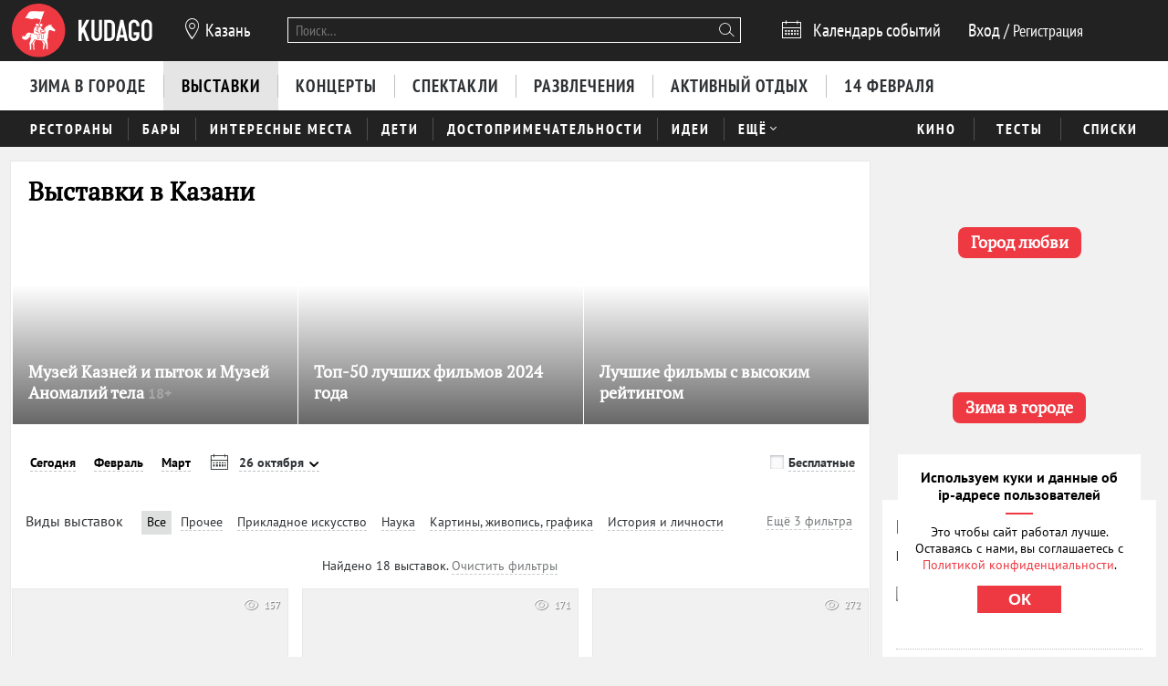

--- FILE ---
content_type: text/html; charset=utf-8
request_url: https://kzn.kudago.com/exhibitions/?date=2022-10-26&category=history
body_size: 28422
content:








<!doctype html>


<html xmlns:og="http://ogp.me/ns#" lang="ru">
<head>
    
    
        <!-- Yandex.RTB -->
        <script>window.yaContextCb=window.yaContextCb||[]</script>
        <script src="https://yandex.ru/ads/system/context.js" async></script>
    

    <script src="/i18n/js/?language=ru"></script>

    <meta property="og:url" content="https://kzn.kudago.com/exhibitions/" />

    
        
            
    <script>
        ;(function() {
            var m = [];

        m.push({
            key: 'flavour',
            value: 'full'
        });

        m.push({
            key: 'googleAnalyticsId',
            value: 'UA-33908174-1'
        });

        
            m.push({ key: 'location', value: {
                slug: 'kzn',
                index: {
                    name: 'index'
                }
            }});
        

        
            m.push({ key: 'page', value: {
                name: 'exhibitions'
            }});
        

        

        

            window._metricsConfig = m;
        })();

        (function() {
            var m = {};

            for(var i = 0; i < _metricsConfig.length; i++) {
                var item = _metricsConfig[i];

                if(item.key) {
                    m[item.key] = item.value;
                }
            }

            m.mixes = [];

            if(!m.item && m.location && m.page) {
                m.mixes.push(m.page.name);
            }
            else if(m.item && m.item.pageNames) {
                for(var i = 0; i < m.item.pageNames.length; i++) {
                    m.mixes.push(m.item.pageNames[i]);
                }
            }

            window._metricsConfig = m;
            window.dataLayer = [m];
        })();
    </script>

            
    
    
        <script src="//static.kudago.com/gen/globals.min.js?4b748d2e"></script>
    

    <!-- Google Tag Manager -->
    <script id="tag-manager">
    
        (function(w,d,s,l,i){w[l]=w[l]||[];w[l].push({'gtm.start':
        new Date().getTime(),event:'gtm.js'});var f=d.getElementsByTagName(s)[0],
        j=d.createElement(s),dl=l!='dataLayer'?'&l='+l:'';j.async=true;j.src=
        'https://www.googletagmanager.com/gtm.js?id='+i+dl;f.parentNode.insertBefore(j,f);
        })(window,document,'script','dataLayer','GTM-PXRPLCZ');
    
    </script>
    <!-- End Google Tag Manager -->

        
    

    
    <link rel="alternate" href="android-app://com.kudago.android/http/kudago.comhttps://kzn.kudago.com/exhibitions/?date=2022-10-26">
    <meta name="apple-itunes-app" content="app-id=868772966, app-argument=https://kzn.kudago.com/exhibitions/?date=2022-10-26">


    
    <meta name="theme-color" content="#C31D1D">

    
    <link rel="manifest" href="/manifest.json">

    
        
        <link rel="apple-touch-startup-image" href="//static.kudago.com/img/apple-touch-icon-144-precomposed.png">
        <link rel="apple-touch-icon-precomposed" sizes="144x144" href="//static.kudago.com/img/apple-touch-icon-144-precomposed.png">
        <link rel="apple-touch-icon-precomposed" sizes="114x114" href="//static.kudago.com/img/apple-touch-icon-114-precomposed.png">
        <link rel="apple-touch-icon-precomposed" sizes="72x72" href="//static.kudago.com/img/apple-touch-icon-72-precomposed.png">
        <link rel="apple-touch-icon-precomposed" href="//static.kudago.com/img/apple-touch-icon-57-precomposed.png">
        <link rel="apple-touch-icon" href="//static.kudago.com/img/apple-touch-icon.png">
        <link rel="shortcut icon" href="/favicon.svg">
    

    
        
            

            <meta charset="utf-8">

            <meta name="author" content="kudago">
            <meta name="copyright" content="
    
    
        © 2012 — 2026 kzn.kudago.com - сервис по поиску и продвижению событий.
    
" />
            <meta name="contact" content="info@kudago.com" />
            <meta http-equiv="content-language" content="ru" />
            <meta http-equiv="content-type" content="text/html;charset=utf-8" />
            <meta http-equiv="X-UA-Compatible" content="IE=edge">

            
                
                    
                        <meta http-equiv="last-modified"
                              content="Mon, 02 Feb 2026 23:12:27 GMT" />
                    
                
            

        

        
    
    

    
        <title>Выставки в Казани 26 октября 2022</title>
    

    
        <meta name="description" content="Афиша выставок в Казани порадует любую публику от дружной семьи, которая выбралась в культпоход в выходной, до взыскательного искусствоведа 26 октября 2022"/>
    

    
        
    

    
        
    



        
            <link rel="canonical" href="https://kzn.kudago.com/exhibitions/" />
        

        

        

        
    
    <meta property="og:type" content="website" />
    <meta property="og:site_name" content="KudaGo.com" />
    <meta property="fb:pages" content="270516589711392" />
    <meta name="twitter:domain" content="KudaGo.com"/>

    

    
        
        <meta property="og:title" content="Выставки в Казани 26 октября 2022" />
        <meta name="twitter:title" content="Выставки в Казани 26 октября 2022" />
    

    
        
        <meta property="og:description" content="&nbsp;" />
        <meta name="twitter:description" content="Афиша выставок в Казани порадует любую публику от дружной семьи, которая выбралась в культпоход в выходной, до взыскательного искусствоведа 26 октября 2022"/>
    

    
        
        <meta property="og:image" content="https://static.kudago.com/img/logo-open-graph.png" />
    



        
    

    
    
    
    


        
            
            <script type='text/javascript'>var _sf_startpt=+new Date()</script>

            

<script>
    

    window.kudago = {
        timezone : "Europe/Moscow",
        language: "ru",
        locations: {"atlanta":{"N":"\u0410\u0442\u043b\u0430\u043d\u0442\u0430","P":"\u0410\u0442\u043b\u0430\u043d\u0442\u0435","href":null},"chicago":{"N":"\u0427\u0438\u043a\u0430\u0433\u043e","P":"\u0427\u0438\u043a\u0430\u0433\u043e","href":null},"detroit":{"N":"\u0414\u0435\u0442\u0440\u043e\u0439\u0442","P":"\u0414\u0435\u0442\u0440\u043e\u0439\u0442\u0435","href":null},"ekb":{"N":"\u0415\u043a\u0430\u0442\u0435\u0440\u0438\u043d\u0431\u0443\u0440\u0433","P":"\u0415\u043a\u0430\u0442\u0435\u0440\u0438\u043d\u0431\u0443\u0440\u0433\u0435","href":"ekb.kudago.com"},"helsinki":{"N":"\u0425\u0435\u043b\u044c\u0441\u0438\u043d\u043a\u0438","P":"\u0425\u0435\u043b\u044c\u0441\u0438\u043d\u043a\u0438 (\u0424\u0438\u043d\u043b\u044f\u043d\u0434\u0438\u0438)","href":null},"interesting":{"N":"\u0418\u043d\u0442\u0435\u0440\u0435\u0441\u043d\u044b\u0435 \u043c\u0430\u0442\u0435\u0440\u0438\u0430\u043b\u044b","P":"Interesting","href":null},"izhevsk":{"N":"\u0418\u0436\u0435\u0432\u0441\u043a","P":"\u0418\u0436\u0435\u0432\u0441\u043a\u0435","href":"izhevsk.kudago.com"},"kev":{"N":"\u041a\u0438\u0435\u0432","P":"\u041a\u0438\u0435\u0432\u0435","href":"kiev.kudago.com"},"krasnoyarsk":{"N":"\u041a\u0440\u0430\u0441\u043d\u043e\u044f\u0440\u0441\u043a","P":"\u041a\u0440\u0430\u0441\u043d\u043e\u044f\u0440\u0441\u043a\u0435","href":"krasnoyarsk.kudago.com"},"krd":{"N":"\u041a\u0440\u0430\u0441\u043d\u043e\u0434\u0430\u0440","P":"\u041a\u0440\u0430\u0441\u043d\u043e\u0434\u0430\u0440\u0435","href":"krd.kudago.com"},"kzn":{"N":"\u041a\u0430\u0437\u0430\u043d\u044c","P":"\u041a\u0430\u0437\u0430\u043d\u0438","href":"kzn.kudago.com"},"london":{"N":"\u041b\u043e\u043d\u0434\u043e\u043d","P":"\u041b\u043e\u043d\u0434\u043e\u043d\u0435","href":null},"los-angeles":{"N":"\u041b\u043e\u0441-\u0410\u043d\u0434\u0436\u0435\u043b\u0435\u0441","P":"\u041b\u043e\u0441-\u0410\u043d\u0434\u0436\u0435\u043b\u0435\u0441\u0435","href":null},"miami":{"N":"\u041c\u0430\u0439\u0430\u043c\u0438","P":"\u041c\u0430\u0439\u0430\u043c\u0438","href":null},"mns":{"N":"\u041c\u0438\u043d\u0441\u043a","P":"\u041c\u0438\u043d\u0441\u043a\u0435","href":"minsk.kudago.com"},"msk":{"N":"\u041c\u043e\u0441\u043a\u0432\u0430","P":"\u041c\u043e\u0441\u043a\u0432\u0435","href":null},"new-york":{"N":"\u041d\u044c\u044e-\u0419\u043e\u0440\u043a","P":"\u041d\u044c\u044e-\u0419\u043e\u0440\u043a\u0435","href":null},"nnv":{"N":"\u041d\u0438\u0436\u043d\u0438\u0439 \u041d\u043e\u0432\u0433\u043e\u0440\u043e\u0434","P":"\u041d\u0438\u0436\u043d\u0435\u043c \u041d\u043e\u0432\u0433\u043e\u0440\u043e\u0434\u0435","href":"nn.kudago.com"},"nsk":{"N":"\u041d\u043e\u0432\u043e\u0441\u0438\u0431\u0438\u0440\u0441\u043a","P":"\u041d\u043e\u0432\u043e\u0441\u0438\u0431\u0438\u0440\u0441\u043a\u0435","href":"nsk.kudago.com"},"online":{"N":"\u041e\u043d\u043b\u0430\u0439\u043d","P":"Online","href":"online.kudago.com"},"paris":{"N":"\u041f\u0430\u0440\u0438\u0436 (\u0424\u0440\u0430\u043d\u0446\u0438\u044f)","P":"\u041f\u0430\u0440\u0438\u0436\u0435 (\u0424\u0440\u0430\u043d\u0446\u0438\u0438)","href":null},"ryazan":{"N":"\u0420\u044f\u0437\u0430\u043d\u044c","P":"\u0420\u044f\u0437\u0430\u043d\u0438","href":"ryazan.kudago.com"},"san-francisco":{"N":"\u0421\u0430\u043d-\u0424\u0440\u0430\u043d\u0446\u0438\u0441\u043a\u043e","P":"\u0421\u0430\u043d-\u0424\u0440\u0430\u043d\u0446\u0438\u0441\u043a\u043e","href":null},"singapore":{"N":"\u0421\u0438\u043d\u0433\u0430\u043f\u0443\u0440","P":"\u0421\u0438\u043d\u0433\u0430\u043f\u0443\u0440\u0435","href":null},"smr":{"N":"\u0421\u0430\u043c\u0430\u0440\u0430","P":"\u0421\u0430\u043c\u0430\u0440\u0435","href":"smr.kudago.com"},"sochi":{"N":"\u0421\u043e\u0447\u0438","P":"\u0421\u043e\u0447\u0438","href":"sochi.kudago.com"},"spb":{"N":"\u0421\u0430\u043d\u043a\u0442-\u041f\u0435\u0442\u0435\u0440\u0431\u0443\u0440\u0433","P":"\u0421\u0430\u043d\u043a\u0442-\u041f\u0435\u0442\u0435\u0440\u0431\u0443\u0440\u0433\u0435","href":null},"tlt":{"N":"\u0422\u043e\u043b\u044c\u044f\u0442\u0442\u0438","P":"\u0422\u043e\u043b\u044c\u044f\u0442\u0442\u0438","href":"tlt.kudago.com"},"ufa":{"N":"\u0423\u0444\u0430","P":"\u0423\u0444\u0435","href":"ufa.kudago.com"},"vbg":{"N":"\u0412\u044b\u0431\u043e\u0440\u0433","P":"\u0412\u044b\u0431\u043e\u0440\u0433\u0435","href":"vbg.kudago.com"}},

        icons: {"beer":"e023","calendar":"e024","capacity":"e01f","clock":"e002","close":"e028","cog":"e026","comment":"e018","comment-empty":"e018","edit":"e001","eye":"e00a","facebook":"e00e","fb":"e00e","filter":"e030","google-oauth2":"e010","gp":"e010","heart":"e007","heart-empty":"e00b","hidden":"e027","instagram":"ea92","invoice":"e029","list":"e009","location":"e01e","login":"e00f","logout":"e014","mail":"e015","mailru":"e00c","map":"e008","menu-burger":"e900","odnoklassniki":"e004","odnoklassniki-oauth2":"e004","ok":"e004","openair":"e021","parking":"e01c","pencil":"e003","phone":"e904","plus":"e000","search":"e005","search-thin":"e902","select":"e025","spinner":"e984","spoonandknife":"e022","telegram":"ea95","trash":"e00d","tw":"e011","twitter":"e011","url":"e020","viber":"e903","vk":"e012","vk-oauth2":"e012","vkontakte":"e012","vote":"e031"},

        staticBaseUrl: "//static.kudago.com/",
        originUrl : "https://kzn.kudago.com/exhibitions/",
        flavour: "full",

        googleAnalyticsId: 'UA-33908174-1',

        pingViewsAddress: 'https://ping.kudago.com/views/',
        itemId: [],
        isItemPage: false,
        isHideAdsActive: [],
        isConvertingPageview: false,
        itemPageNames: [],
            page: 'exhibitions',
        itemTagSlugs: [],
        
            
            

            keyword: 'mix-exhibitions;',
        

        
            location : "kzn",
            
                locationCoords : {'lat': 55.795792999999975, 'lng': 49.106584999999995},
            
            locationName: "Казань",
            
        

        is_branded: false,
        onReadyDeps: deps => {
            const renderSleep = () => new Promise(requestAnimationFrame);
            return Promise.all(deps.map(async (dep) => {
                switch (dep) {
                    case 'adfox':
                        while (!(window.Ya && window.Ya.adfoxCode)) {
                            await renderSleep();
                        }
                        break;
                    default:
                        break;
                }
            }))}
    };

    (function() {
        var custom_config = {};

        for (var key in custom_config) {
            window.kudago[key] = custom_config[key];
        }
    })();
</script>
        


        
            
                <link rel="stylesheet" type="text/css" href="//static.kudago.com/gen/desktop.css?4b748d2e">
            


            
            
        
    

    <link rel="preload" href="//static.kudago.com/font/Bitter-VariableFont_wght.ttf" as="font" type="font/ttf" crossorigin>
    <link rel="preload" href="//static.kudago.com/font/PTN77F_W.woff2" as="font" type="font/woff2" crossorigin>
    <link rel="preload" href="//static.kudago.com/font/icomoon.woff2" as="font" type="font/woff2" crossorigin>
    <link rel="preload" href="//static.kudago.com/font/PTS55F_W.woff2" as="font" type="font/woff2" crossorigin>
    <link rel="preload" href="//static.kudago.com/font/PTS75F_W.woff2" as="font" type="font/woff2" crossorigin>
    <link rel="search" type="application/opensearchdescription+xml" title="KudaGo" href="/opensearch.xml" />
</head>



<body class="likes    ">

<!-- Yandex.Metrika counter -->
<script type="text/javascript" >
    (function(m,e,t,r,i,k,a){m[i]=m[i]||function(){(m[i].a=m[i].a||[]).push(arguments)};
    m[i].l=1*new Date();
    for (var j = 0; j < document.scripts.length; j++) {if (document.scripts[j].src === r) { return; }}
    k=e.createElement(t),a=e.getElementsByTagName(t)[0],k.async=1,k.src=r,a.parentNode.insertBefore(k,a)})
    (window, document, "script", "https://mc.yandex.ru/metrika/tag.js", "ym");

    ym(16283215, "init", {
        clickmap:true,
        trackLinks:true,
        accurateTrackBounce:true,
        webvisor:true,
        ecommerce:"dataLayer"
    });
</script>
<noscript><div><img src="https://mc.yandex.ru/watch/16283215" style="position:absolute; left:-9999px;" alt="" /></div></noscript>
<!-- /Yandex.Metrika counter -->


    
    <!-- Google Tag Manager (noscript) -->
    <noscript><iframe src="https://www.googletagmanager.com/ns.html?id=GTM-PXRPLCZ"
    height="0" width="0" style="display:none;visibility:hidden"></iframe></noscript>
    <!-- End Google Tag Manager (noscript) -->






<div id="vk_api_transport"></div>

<div id="fb-root"></div>




    
        
    

    <div class="approve-email-bar-wrapper ">
        <div class="approve-email-bar">
            <a href="/account/settings/" class="approve-email-link">
                <i class="font-icon icon-mail ">&#xe015;</i>&nbsp;Подтвердите ваш email, чтобы активировать аккаунт.
            </a>
        </div>
    </div>



    
        
    
    
        
    
        <!--AdFox START-->
<!--yandex_iraidaz-->
<!--Площадка: Kudago / * / *-->
<!--Тип баннера: Fullscreen: Desktop-->
<!--Расположение: верх страницы-->
<div id="adfox_170134738452354639"></div>
<script>
    window.yaContextCb.push(()=>{
        Ya.adfoxCode.create({
            ownerId: 298861,
            containerId: 'adfox_170134738452354639',
            params: {
                pp: 'g',
                ps: 'dyyk',
                p2: 'gtrp',
                puid1: '',
                puid2: '',
                puid3: ''
            }
        })
    })
</script>
</script><!--AdFox START-->
<!--yandex_iraidaz-->
<!--Площадка: Kudago / * / *-->
<!--Тип баннера: Branding: Desktop-->
<!--Расположение: верх страницы-->
<div id="adfox_171198132972532403"></div>
<script>
    window.yaContextCb.push(()=>{
        Ya.adfoxCode.create({
            ownerId: 298861,
            containerId: 'adfox_171198132972532403',
            params: {
                pp: 'g',
                ps: 'dyyk',
                p2: 'gtrr',
                puid1: '',
                puid2: '',
                puid3: ''
            }
        })
    })
</script>
    

    

    

    
        
    
    
        
    
        <div class="top-banner">
            
                <!--AdFox START-->
<!--yandex_iraidaz-->
<!--Площадка: Kudago / Main / BillBoard_100%x200_Desktop-->
<!--Категория: <не задана>-->
<!--Тип баннера: BillBoard_100%x200_Desktop-->
<div id="adfox_158642487927694773"></div>
<script>
window.kudago.onReadyDeps(['adfox']).then(()=>{
    var keywords = window.kudago.keyword.split(';').join(':').slice(0, -1);
    var locations = window.kudago.location;
    window.Ya.adfoxCode.create({
        ownerId: 298861,
        containerId: 'adfox_158642487927694773',
        params: {
            p1: 'cjttc',
            p2: 'gtrt',
            puid1: keywords,
            puid2: locations
        }
    });
});
</script>
            
        </div>
    

    

    

    <div class="site-header ">
        
            <div class='site-header-top'>
                <div class="centered-container centered-container-header">
                    
                        <div class="user-zone-container">
                            
    

    <div class="user-zone user-zone--notAuthenticated" id="user-zone" hidden>
        <div class="user-zone-middle" id="userzone">
            <span
                data-future-href="/account/login/"
                class="user-zone-link login-link" rel="nofollow"
            ><span class="user-zone-underline">Вход</span></span>
            /
            <span
                data-future-href="/account/login/"
                class="user-zone-link sign-up-link"
                rel="nofollow"
            ><span class="user-zone-underline">Регистрация</span></span>
        </div>
    </div>

                        </div>

                        
                            <a href="https://kzn.kudago.com/" class="site-header-logo" title="Афиша Казани">
                                <img src="//static.kudago.com/img/logo-white.svg" class="site-header-logo-image" alt="">
                            </a>
                        

                        
                            


<span class="city-select" data-dropdown-target="#locations-dropdown">
    <i class="font-icon icon-location city-select-icon">&#xe01e;</i>
    
        Казань
    
</span>



    <ul id="locations-dropdown" class="cities-menu cities-menu-main" hidden data-dropdown data-dropdown-container-class="cities-menu-dropdown">
        
            
    
        
        
            <li class="cities-menu-header active"><a href="https://kudago.com/interesting/" class="cities-menu-item-link cities-menu-item-link-all" data-location="all" data-key="location" data-value="" data-mode="reset"><span>во всех регионах</span></a></li>
        
    
        
        
            
                
                    
                
                <li class="cities-menu-item">
                    
                        
                        <a href="https://kudago.com/msk/exhibitions/" class="cities-menu-item-link cities-menu-item-link-msk" title="Выставки в Москве" id="location-msk" data-location="msk" data-key="location" data-value="msk" data-mode="radio">
                            <span>Москва</span>
                        </a>
                    
                </li>
            
                
                    
                
                <li class="cities-menu-item">
                    
                        
                        <a href="https://kudago.com/spb/exhibitions/" class="cities-menu-item-link cities-menu-item-link-spb" title="Выставки в Санкт-Петербурге" id="location-spb" data-location="spb" data-key="location" data-value="spb" data-mode="radio">
                            <span>Санкт-Петербург</span>
                        </a>
                    
                </li>
            
                
                    
                
                <li class="cities-menu-item">
                    
                        
                        <a href="https://ekb.kudago.com/exhibitions/" class="cities-menu-item-link cities-menu-item-link-ekb" title="Выставки в Екатеринбурге" id="location-ekb" data-location="ekb" data-key="location" data-value="ekb" data-mode="radio">
                            <span>Екатеринбург</span>
                        </a>
                    
                </li>
            
                
                    
                
                <li class="cities-menu-item">
                    
                        
                        <a href="https://kzn.kudago.com/exhibitions/" class="cities-menu-item-link cities-menu-item-link-kzn" title="Выставки в Казани" id="location-kzn" data-location="kzn" data-key="location" data-value="kzn" data-mode="radio">
                            <span>Казань</span>
                        </a>
                    
                </li>
            
                
                    
                
                <li class="cities-menu-item">
                    
                        
                        <a href="https://nn.kudago.com/exhibitions/" class="cities-menu-item-link cities-menu-item-link-nnv" title="Выставки в Нижнем Новгороде" id="location-nnv" data-location="nnv" data-key="location" data-value="nnv" data-mode="radio">
                            <span>Нижний Новгород</span>
                        </a>
                    
                </li>
            
        
    

        
    </ul>



   <a href="https://online.kudago.com" class="city-select-online">Online </a>

                        

                        

<form class="search" name="small-search" class="site-nav-search" id="search-form" action="/search/" method="get">
    <input name="q" type="text" class="search-query" data-content="#search-results" placeholder="Поиск…" autocomplete="off">
    <i class="font-icon icon-search search-icon">&#xe005;</i>
    <button class="search-submit"></button>
    <input name="location" type="hidden" value="kzn">
    <div id="search-suggestions" class="search-suggestions" hidden>
        <ul class="suggestions suggestion-list preloading">
        </ul>
        <a rel="nofollow" href="/" class="all-results-link" tabindex="1"><span class="all-results-link-text"></span></a>
    </div>
</form>

                        
                            
                                <a href="https://kzn.kudago.com/events/" class="event-calendar-link">
                                    <i class="font-icon icon-calendar ">&#xe024;</i> <span>Календарь событий</span>
                                </a>
                            
                        
                    
                </div>
            </div>
        

        
            
                <nav class="site-nav site-nav-more-hover-experiment">
                    






    <div class="site-nav-events site-nav-events-hover">
        <div class="centered-container">
            <a href="https://kzn.kudago.com/new-year/"
        
        
        title="Куда пойти зимой 2026 в Казани"
        class="Зима в городе-link site-nav-link">
        <span>Зима в городе</span>
    </a><a href="https://kzn.kudago.com/exhibitions/"
        
        
        title="Выставки в Казани"
        class="Выставки-link active site-nav-link">
        <span>Выставки</span>
    </a><a href="https://kzn.kudago.com/concerts/"
        
        
        title="Концерты в Казани"
        class="Концерты-link site-nav-link">
        <span>Концерты</span>
    </a><a href="https://kzn.kudago.com/theater/"
        
        
        title="Спектакли в Казани"
        class="Спектакли-link site-nav-link">
        <span>Спектакли</span>
    </a><a href="https://kzn.kudago.com/entertainment/"
        
        
        title="Развлечения в Казани"
        class="Развлечения-link site-nav-link">
        <span>Развлечения</span>
    </a><a href="https://kzn.kudago.com/recreation/"
        
        
        title="Активный отдых в Казани"
        class="Активный отдых-link site-nav-link">
        <span>Активный отдых</span>
    </a><a href="https://kzn.kudago.com/valentines/"
        
        
        title="Куда пойти 14 февраля 2026 года в Казани"
        class="14 февраля-link site-nav-link">
        <span>14 февраля</span>
    </a>
        </div>
    </div>




    <div id="lower-nav" class="site-nav-places">
        <div class="centered-container">
            <a href="https://kzn.kudago.com/restaurants/"
        
        
        title="Рестораны в Казани"
        class="Рестораны-link site-nav-link">
        <span>Рестораны</span>
    </a><a href="https://kzn.kudago.com/bars/"
        
        
        title="Бары в Казани"
        class="Бары-link site-nav-link">
        <span>Бары</span>
    </a><a href="https://kzn.kudago.com/attractions/"
        
        
        title="Интересные места в Казани"
        class="Интересные места-link site-nav-link">
        <span>Интересные места</span>
    </a><a href="https://kzn.kudago.com/kids/"
        
        
        title="Куда сходить с детьми в Казани"
        class="Дети-link site-nav-link">
        <span>Дети</span>
    </a><a href="https://kzn.kudago.com/sights/"
        
        
        title="Достопримечательности в Казани"
        class="Достопримечательности-link site-nav-link">
        <span>Достопримечательности</span>
    </a><a href="https://kzn.kudago.com/activity/"
        
        
        title="Идеи для отдыха и развлечений в Казани"
        class="Идеи-link site-nav-link">
        <span>Идеи</span>
    </a><div class="site-nav-link site-nav-link-more">
                    <span>Ещё</span><i class="font-icon icon-select ">&#xe025;</i>
                    <div id="more-places" class="dropdown-main-menu">
                        <div class="dropdown-arrow"></div>
                            <div class="dropdown-main-menu_row">
                                
                                
                                    <div class="dropdown-main-menu_row-item">
                                        <a href="https://kzn.kudago.com/events/"
        
        
        title="События в Казани"
        class="События-link dropdown-link">
        <span>События</span>
    </a>
                                        <div class="dropdown-item"><a href="https://kzn.kudago.com/activity/city/"
        
        
        title="Главное в Казани"
        class="Главное в городе-link dropdown-link">
        <span>Главное в городе</span>
    </a></div><div class="dropdown-item"><a href="https://kzn.kudago.com/activity/samye-interesnye-sobytiya-v-gorode/"
        
        
        title="Самые интересные события в Казани по мнению KudaGo"
        class="Выбор KudaGo-link dropdown-link">
        <span>Выбор KudaGo</span>
    </a></div>
                                    </div>
                                
                                    <div class="dropdown-main-menu_row-item">
                                        <a href="https://kzn.kudago.com/places/"
        
        
        title="Места в Казани"
        class="Места-link dropdown-link">
        <span>Места</span>
    </a>
                                        <div class="dropdown-item"><a href="https://kzn.kudago.com/countryside/"
        
        
        title="Куда поехать за город в Казани"
        class="За городом-link dropdown-link">
        <span>За городом</span>
    </a></div><div class="dropdown-item"><a href="https://kzn.kudago.com/museums/"
        
        
        title="Музеи в Казани"
        class="Музеи-link dropdown-link">
        <span>Музеи</span>
    </a></div>
                                    </div>
                                
                                
                                
                                    <div class="dropdown-main-menu_row-item">
                                        
                                            <div><a href="https://kzn.kudago.com/list/kazan-luchshie-sobyitiya-nedeli/"
        
        
        title="Лучшие события в Казани"
        class="Планы на неделю-link dropdown-link">
        <span>Планы на неделю</span>
    </a></div>
                                        
                                    </div>
                                
                            </div>
                    </div>
                </div>
            

            
                <div class="site-nav-additional">
                    
                        
                            <a href="https://kzn.kudago.com/kino/"
        
        
        title="Кино в Казани"
        class="Кино-link site-nav-link">
        <span>Кино</span>
    </a>
                        
                    
                        
                            <a href="https://kzn.kudago.com/quizes/"
        
        
        title="Тесты"
        class="Тесты-link site-nav-link">
        <span>Тесты</span>
    </a>
                        
                    
                        
                            <a href="https://kzn.kudago.com/best/"
        
        
        title="Лучшее в Казани"
        class="Списки-link site-nav-link">
        <span>Списки</span>
    </a>
                        
                    
                </div>
            
        </div>
    </div>

                </nav>
            
        
    </div>



    
    

    



<div class="page-container-wrapper   page-mix">
    
        
    

    

    

    <div class="centered-container centered-container-page">
        
            
                <section class="page-container">
                    
    

    


                    <div class="main-col bg-paper " >
                        
    
        
            <div class="stext">
                
                    <h1>
                        
                            
                                Выставки в Казани 26 октября 2022
                            
                        
                    </h1>
                
                
                    <div class="stext-description">
                        <p>Афиша выставок в Казани порадует любую публику от дружной семьи, которая выбралась в культпоход в выходной, до взыскательного искусствоведа. Здесь вы найдёте и проверенную временем классику, и работы современных авторов, и яркие авангардные эксперименты.</p><p>Творческая атмосфера неизменно свойственна Казани. Белоснежный Кремль с его храмами, музеями и архитектурными шедеврами, улица Баумана с художниками, музыкантами и городскими скульптурами, с которыми все фотографируются, галереи по всему городу… Богатая история и национальный колорит… Этот город вдохновляет творцов всех мастей! Выставки в Казани — обязательный элемент ландшафта городской жизни. Они популярны и у местных жителей, и среди приезжих. Всегда приятно вырваться из рутины и отправиться во вселенные, созданные силой воображения!</p><p>Расписание выставок в Казани поможет выбрать именно то событие, которое вам ближе. Это может быть экспозиция декоративно-прикладного искусство или классической живописи, привезённая из прославленного музея. Или работы художников из Татарстана, готовых поделиться своим взглядом на мир. Интересны также исторические выставки и коллекции предметов, связанные с жизнью выдающихся и легендарных личностей: писателей, общественных деятелей, политиков. Ведь с Казанью связаны биографии многих людей, которые громко заявили о себе.</p><p>Если вы собираетесь в Казань, самое время посмотреть афишу выставок в Казани и наметить для себя культурный маршрут. Обратите внимание и на окрестности, где также проводится много увлекательных мероприятий. Например, отдельного посещения стоит остров Свияжск, где на небольшой территории собраны артефакты и архитектурные диковинки разных эпох. И, конечно, если вы путешествуете с детьми, то советуем не пропускать выставки в Казани для всей семьи. Настоящему искусству все возрасты покорны!</p>
                    </div>
                
            </div>
        
        
        <div class="page-header ">
            <div class="page-title-tagline-wrapper">
                <div class="page-title ">
                    
                        Выставки в Казани
                    
                </div>
            </div>
            
    <span data-future-href="https://kudago.com/pages/about/adv/" class="add-event-button">
            + Добавить событие
        </span>

        </div>
    

    
        
            


    <div id="featured-slider" class="featured-slider featured-slider-small featured-slider-flat ">
        <div class="fs-holder">
            <ul class="fs-content">
                
                    
        
            
    

    <li
        class="fs-item fs-item-small hidden"
        
        data-ping-click="true"
        data-ping-view="true"
        data-ping-item-id="204669"
        
            data-ping-featured-id="57867"
        
        
            data-ping-placement-id="115854"
        
        data-ping-item-type="12"
        data-ping-block="featured_items.mix"
        
            data-ping-position="1"
        
        data-featured-url="https://kzn.kudago.com/event/vyistavka-mir-garri-pottera/"
        data-item-url="https://kzn.kudago.com/event/vyistavka-mir-garri-pottera/"
        data-featured-path=""
        
    >
        
            <span data-future-href="https://kzn.kudago.com/event/vyistavka-mir-garri-pottera/" class="fs-item-link">
                
                    <div alt="Интерактивная выставка «Мир Гарри Поттера»" class="fs-item-image swiper-lazy" title="Интерактивная выставка «Мир Гарри Поттера»" data-echo-background="//media.kudago.com/thumbs/featured_m/images/event/16/80/1680749530a24279cd8836e5f512600c.jpg" data-background="//media.kudago.com/thumbs/featured_m/images/event/16/80/1680749530a24279cd8836e5f512600c.jpg"
                    >
                    </div>
                
                
                    <div class="advert-button advert-button_position_absolute advert-button-mobile">
                        <div class="advert-button-title">Реклама</div>
                        
<div
    class="advert-button-more"
    
        data-advertiser_name="ИП Наташкин Андрей Валерьевич"
        
            data-advertiser_inn="645293850503"
        
        
        data-id="2SDnjd9wbkK"
        
            data-link="https://harrypotterworld.ru/kazan/?utm_source=online&amp;utm_medium=kudago&amp;utm_campaign=mgpkzn"
        
    
    >
    <div>...</div>
</div>

                    </div>
                
            </span>
            <div class="fs-item-desc ">
                <h3 class="fs-item-title" title="Интерактивная выставка «Мир Гарри Поттера»">
                    
                        
    
        
    

                    

                    <a href="https://kzn.kudago.com/event/vyistavka-mir-garri-pottera/" class="fs-item-title-link">
                        <span>
                            Интерактивная выставка «Мир Гарри Поттера»
                            
    
        <span class="featured-age-restriction">
            0+
        </span>
    

                        </span>
                    </a>
                </h3>
            </div>
            
        <div class="fs-item-meta">
            <div>
            
                
                    <div class="advert-button">
                        <div class="advert-button-title">Реклама</div>
                        
<div
    class="advert-button-more"
    
        data-advertiser_name="ИП Наташкин Андрей Валерьевич"
        
            data-advertiser_inn="645293850503"
        
        
        data-id="2SDnjd9wbkK"
        
            data-link="https://harrypotterworld.ru/kazan/?utm_source=online&amp;utm_medium=kudago&amp;utm_campaign=mgpkzn"
        
    
    >
    <div>...</div>
</div>

                    </div>
                
            
            </div>
            <div class="fs-item-meta-items-row">
            
                
                
            
            
                
                    <span class="fs-item-meta-link fs-item-views" title="8085 просмотров"><i class="font-icon icon-eye ">&#xe00a;</i>8085</span>
                
            
            </div>
        </div>
    

        


        
            
    

    <li
        class="fs-item fs-item-small hidden"
        
        data-ping-click="true"
        data-ping-view="true"
        data-ping-item-id="36097"
        
            data-ping-featured-id="58476"
        
        
            data-ping-placement-id="116766"
        
        data-ping-item-type="11"
        data-ping-block="featured_items.mix"
        
            data-ping-position="1"
        
        data-featured-url="https://kzn.kudago.com/place/muzej-muzej-kaznej-i-pyitok-i-muzej-anomalij-tela/"
        data-item-url="https://kzn.kudago.com/place/muzej-muzej-kaznej-i-pyitok-i-muzej-anomalij-tela/"
        data-featured-path=""
        
    >
        
            <span data-future-href="https://kzn.kudago.com/place/muzej-muzej-kaznej-i-pyitok-i-muzej-anomalij-tela/" class="fs-item-link">
                
                    <div alt="Музей Казней и пыток и Музей Аномалий тела" class="fs-item-image swiper-lazy" title="Музей Казней и пыток и Музей Аномалий тела" data-echo-background="//media.kudago.com/thumbs/featured_m/images/place/aa/ff/aaffee4c28482b71529631c339d25570.jpeg" data-background="//media.kudago.com/thumbs/featured_m/images/place/aa/ff/aaffee4c28482b71529631c339d25570.jpeg"
                    >
                    </div>
                
                
            </span>
            <div class="fs-item-desc ">
                <h3 class="fs-item-title" title="Музей Казней и пыток и Музей Аномалий тела">
                    
                        
    

                    

                    <a href="https://kzn.kudago.com/place/muzej-muzej-kaznej-i-pyitok-i-muzej-anomalij-tela/" class="fs-item-title-link">
                        <span>
                            Музей Казней и пыток и Музей Аномалий тела
                            
    
        <span class="featured-age-restriction">
            18+
        </span>
    

                        </span>
                    </a>
                </h3>
            </div>
            
        <div class="fs-item-meta">
            <div>
            
                
            
            </div>
            <div class="fs-item-meta-items-row">
            
                
                    
                        <span class="fs-item-meta-link js-likes"
                            
                                data-disabled="true"
                            
                            
                                title="Мне нравится"
                            
                            data-id="36097"
                            data-type="place"
                            data-number="0"
                            >
                            
                            <i class="font-icon icon-heart-empty ">&#xe00b;</i>
                            <span class="js-likes-number">
                                
                            </span>
                        </span>
                    
                
                
                    
                        
                        
                        
                                <a class="fs-item-meta-link fs-item-comments" title="0 отзывов" href="https://kzn.kudago.com/place/muzej-muzej-kaznej-i-pyitok-i-muzej-anomalij-tela/#comments"><i class="font-icon icon-comment ">&#xe018;</i> <span></span></a>
                    
                
            
            
                
                    <span class="fs-item-meta-link fs-item-views" title="2553 просмотра"><i class="font-icon icon-eye ">&#xe00a;</i>2553</span>
                
            
            </div>
        </div>
    

        


        
            
    

    <li
        class="fs-item fs-item-small hidden"
        
        data-ping-click="true"
        data-ping-view="true"
        data-ping-item-id="35489"
        
            data-ping-featured-id="58461"
        
        
            data-ping-placement-id="116745"
        
        data-ping-item-type="11"
        data-ping-block="featured_items.mix"
        
            data-ping-position="1"
        
        data-featured-url="https://kzn.kudago.com/place/attraktsion-dvorets-vpechatlenij/"
        data-item-url="https://kzn.kudago.com/place/attraktsion-dvorets-vpechatlenij/"
        data-featured-path=""
        
    >
        
            <span data-future-href="https://kzn.kudago.com/place/attraktsion-dvorets-vpechatlenij/" class="fs-item-link">
                
                    <div alt="Арт-пространство «Дворец впечатлений»" class="fs-item-image swiper-lazy" title="Арт-пространство «Дворец впечатлений»" data-echo-background="//media.kudago.com/thumbs/featured_m/images/place/09/bf/09bf1da1bba0c32e0f55e118d6796eea.jpg" data-background="//media.kudago.com/thumbs/featured_m/images/place/09/bf/09bf1da1bba0c32e0f55e118d6796eea.jpg"
                    >
                    </div>
                
                
                    <div class="advert-button advert-button_position_absolute advert-button-mobile">
                        <div class="advert-button-title">Реклама</div>
                        
<div
    class="advert-button-more"
    
        data-advertiser_name="ООО «ЛР»"
        
            data-advertiser_inn="7810978792"
        
        
        data-id="2SDnjboUFpL"
        
            data-link="https://xn--80adaggbbyjrxfpl9a0du.xn--p1ai/?utm_source=kudago"
        
    
    >
    <div>...</div>
</div>

                    </div>
                
            </span>
            <div class="fs-item-desc ">
                <h3 class="fs-item-title" title="Арт-пространство «Дворец впечатлений»">
                    
                        
    

                    

                    <a href="https://kzn.kudago.com/place/attraktsion-dvorets-vpechatlenij/" class="fs-item-title-link">
                        <span>
                            Арт-пространство «Дворец впечатлений»
                            
    
        <span class="featured-age-restriction">
            0+
        </span>
    

                        </span>
                    </a>
                </h3>
            </div>
            
        <div class="fs-item-meta">
            <div>
            
                
                    <div class="advert-button">
                        <div class="advert-button-title">Реклама</div>
                        
<div
    class="advert-button-more"
    
        data-advertiser_name="ООО «ЛР»"
        
            data-advertiser_inn="7810978792"
        
        
        data-id="2SDnjboUFpL"
        
            data-link="https://xn--80adaggbbyjrxfpl9a0du.xn--p1ai/?utm_source=kudago"
        
    
    >
    <div>...</div>
</div>

                    </div>
                
            
            </div>
            <div class="fs-item-meta-items-row">
            
                
                
            
            
                
                    <span class="fs-item-meta-link fs-item-views" title="19514 просмотров"><i class="font-icon icon-eye ">&#xe00a;</i>19514</span>
                
            
            </div>
        </div>
    

        


        
    

                
                    
        
            
    

    <li
        class="fs-item fs-item-small hidden"
        
        data-ping-click="true"
        data-ping-view="true"
        data-ping-item-id="14424"
        
        
        data-ping-item-type="83"
        data-ping-block="featured_items.mix"
        
            data-ping-position="2"
        
        data-featured-url="https://kudago.com/all/list/top-50-luchshih-filmov-2024-goda/"
        data-item-url="https://kudago.com/all/list/top-50-luchshih-filmov-2024-goda/"
        data-featured-path=""
        
    >
        
            <span data-future-href="https://kudago.com/all/list/top-50-luchshih-filmov-2024-goda/" class="fs-item-link">
                
                    <div alt="Топ-50 лучших фильмов 2024 года" class="fs-item-image swiper-lazy" title="Топ-50 лучших фильмов 2024 года" data-echo-background="//media.kudago.com/thumbs/featured_m/images/list/66/93/6693a229eba7494aa8dbf42c2b491168.jpg" data-background="//media.kudago.com/thumbs/featured_m/images/list/66/93/6693a229eba7494aa8dbf42c2b491168.jpg"
                    >
                    </div>
                
                
            </span>
            <div class="fs-item-desc ">
                <h3 class="fs-item-title" title="Топ-50 лучших фильмов 2024 года">
                    
                        
    
        <small class="fs-item-tagline">по версии KudaGo</small>
    

                    

                    <a href="https://kudago.com/all/list/top-50-luchshih-filmov-2024-goda/" class="fs-item-title-link">
                        <span>
                            Топ-50 лучших фильмов 2024 года
                            
    

                        </span>
                    </a>
                </h3>
            </div>
            
        <div class="fs-item-meta">
            <div>
            
                
            
            </div>
            <div class="fs-item-meta-items-row">
            
                
                    
                        <span class="fs-item-meta-link js-likes"
                            
                                data-disabled="true"
                            
                            
                                title="Мне нравится"
                            
                            data-id="14424"
                            data-type="list"
                            data-number="11"
                            >
                            
                            <i class="font-icon icon-heart-empty ">&#xe00b;</i>
                            <span class="js-likes-number">
                                11
                            </span>
                        </span>
                    
                
                
                    
                        
                        
                        
                                <a class="fs-item-meta-link fs-item-comments" title="0 комментариев" href="https://kudago.com/all/list/top-50-luchshih-filmov-2024-goda/#comments"><i class="font-icon icon-comment ">&#xe018;</i> <span></span></a>
                    
                
            
            
                
                    <span class="fs-item-meta-link fs-item-views" title="118219 просмотров"><i class="font-icon icon-eye ">&#xe00a;</i>118219</span>
                
            
            </div>
        </div>
    

        


        
    

                
                    
        
            
    

    <li
        class="fs-item fs-item-small hidden"
        
        data-ping-click="true"
        data-ping-view="true"
        data-ping-item-id="11882"
        
        
        data-ping-item-type="83"
        data-ping-block="featured_items.mix"
        
            data-ping-position="3"
        
        data-featured-url="https://kudago.com/all/list/20-filmov-s-vyisokim-rejtingom/"
        data-item-url="https://kudago.com/all/list/20-filmov-s-vyisokim-rejtingom/"
        data-featured-path=""
        
    >
        
            <span data-future-href="https://kudago.com/all/list/20-filmov-s-vyisokim-rejtingom/" class="fs-item-link">
                
                    <div alt="Лучшие фильмы с высоким рейтингом" class="fs-item-image swiper-lazy" title="Лучшие фильмы с высоким рейтингом" data-echo-background="//media.kudago.com/thumbs/featured_m/images/list/f3/aa/f3aaf7f4395d772f4f43a91b411b1e82.jpg" data-background="//media.kudago.com/thumbs/featured_m/images/list/f3/aa/f3aaf7f4395d772f4f43a91b411b1e82.jpg"
                    >
                    </div>
                
                
            </span>
            <div class="fs-item-desc ">
                <h3 class="fs-item-title" title="Лучшие фильмы с высоким рейтингом">
                    
                        
    
        <small class="fs-item-tagline">по версии KudaGo</small>
    

                    

                    <a href="https://kudago.com/all/list/20-filmov-s-vyisokim-rejtingom/" class="fs-item-title-link">
                        <span>
                            Лучшие фильмы с высоким рейтингом
                            
    

                        </span>
                    </a>
                </h3>
            </div>
            
        <div class="fs-item-meta">
            <div>
            
                
            
            </div>
            <div class="fs-item-meta-items-row">
            
                
                    
                        <span class="fs-item-meta-link js-likes"
                            
                                data-disabled="true"
                            
                            
                                title="Мне нравится"
                            
                            data-id="11882"
                            data-type="list"
                            data-number="22"
                            >
                            
                            <i class="font-icon icon-heart-empty ">&#xe00b;</i>
                            <span class="js-likes-number">
                                22
                            </span>
                        </span>
                    
                
                
                    
                        
                        
                        
                                <a class="fs-item-meta-link fs-item-comments" title="1 комментарий" href="https://kudago.com/all/list/20-filmov-s-vyisokim-rejtingom/#comments"><i class="font-icon icon-comment ">&#xe018;</i> <span>1</span></a>
                    
                
            
            
                
                    <span class="fs-item-meta-link fs-item-views" title="666754 просмотра"><i class="font-icon icon-eye ">&#xe00a;</i>666754</span>
                
            
            </div>
        </div>
    

        


        
    

                
            </ul>
        </div>
    </div>

        
    

    
    

    
            
            
        <nav class="navbar navbar-mix ">
            
    

<ul class="navbar-calender-group filter"id="filter-date"><li class="divider-right navbar-item-days">
            <ul class="navbar-calendar"><li class="navbar-calendar-item">
                        <time class="navbar-calendar-item-date">
                            <a href="https://kzn.kudago.com/exhibitions/?date=today" class="navbar-calendar-item-link ajax-link" data-key="date" data-mode="checkboxOneOnly" data-value="today">
                                <span>
                                    Сегодня
                                </span>
                            </a>
                        </time>
                    </li><li class="navbar-calendar-item">
                        <time class="navbar-calendar-item-date">
                            <a href="https://kzn.kudago.com/exhibitions/?date=february" class="navbar-calendar-item-link ajax-link" data-key="date" data-mode="checkboxOneOnly" data-value="february">
                                <span>
                                    Февраль
                                </span>
                            </a>
                        </time>
                    </li><li class="navbar-calendar-item">
                        <time class="navbar-calendar-item-date">
                            <a href="https://kzn.kudago.com/exhibitions/?date=march" class="navbar-calendar-item-link ajax-link" data-key="date" data-mode="checkboxOneOnly" data-value="march">
                                <span>
                                    Март
                                </span>
                            </a>
                        </time>
                    </li></ul>
        </li><li class="navbar-item">&nbsp;<i class="font-icon icon-calendar ">&#xe024;</i>
            <div id="react-date-picker"></div>
        </li></ul><div class="calendar" id="calendar"data-date="2022-10-26"data-dropdown data-dropdown-container-class="calendar-dropdown" hidden></div>
    <div class="filter navbar-item navbar-item-aside"  id="filter-is-free">
    <span id="free-link" class="navbar-item-link free-link checkbox-wrap ajax-toggle-link"
    data-key="only_free"
    data-value="y"
    data-mode="checkbox"
    ><i class="checkbox"></i><span>Бесплатные</span></span>
</div>

        </nav>

        
    
        <div class="flat-filters">
            
    


    
        <div class="widget facet category-facet" data-facet-type="category">
            <header class="facet-header">
                <p class="facet-title">Виды выставок</p>
            </header>
            
                <div class="facet-body">
                    <ul class="facet-items categories">
                        
                            <li
        class="facet-item active  ">
        
    <label class="facet-item-label">
        <a href="https://kzn.kudago.com/exhibitions/?date=2022-10-26" id="filter-category-None-link" class="facet-item-link link ajax-link"
            title="Все"
            data-key="category"
            data-key_group="option_slug"
            data-value=""
            data-mode="radio"
            data-in-url="true"
        >
            <span>Все</span>
        </a>
    </label>

    </li>
    
                        
                            <li
        class="facet-item  empty">
        
    <label class="facet-item-label">
        <a href="https://kzn.kudago.com/exhibitions/sculpture/?date=2022-10-26" id="filter-category-sculpture-link" class="facet-item-link link ajax-link"
            title="Выставки скульптуры в Казани"
            data-key="category"
            data-key_group="option_slug"
            data-value="sculpture"
            data-mode="radio"
            data-in-url="true"
        >
            <span>Скульптура</span>
        </a>
    </label>

    </li>
    
                        
                            <li
        class="facet-item ">
        
    <label class="facet-item-label">
        <a href="https://kzn.kudago.com/exhibitions/other/?date=2022-10-26" id="filter-category-other-link" class="facet-item-link link ajax-link"
            title="Прочие выставки в Казани"
            data-key="category"
            data-key_group="option_slug"
            data-value="other"
            data-mode="radio"
            data-in-url="true"
        >
            <span>Прочее</span>
        </a>
    </label>

    </li>
    
                        
                            <li
        class="facet-item  empty">
        
    <label class="facet-item-label">
        <a href="https://kzn.kudago.com/exhibitions/food/?date=2022-10-26" id="filter-category-food-link" class="facet-item-link link ajax-link"
            title="Выставки продуктов питания и кулинарии в Казани"
            data-key="category"
            data-key_group="option_slug"
            data-value="food"
            data-mode="radio"
            data-in-url="true"
        >
            <span>Продукты питания, кулинария</span>
        </a>
    </label>

    </li>
    
                        
                            <li
        class="facet-item ">
        
    <label class="facet-item-label">
        <a href="https://kzn.kudago.com/exhibitions/arts-and-crafts/?date=2022-10-26" id="filter-category-arts-and-crafts-link" class="facet-item-link link ajax-link"
            title="Выставки прикладного искусства в Казани"
            data-key="category"
            data-key_group="option_slug"
            data-value="arts-and-crafts"
            data-mode="radio"
            data-in-url="true"
        >
            <span>Прикладное искусство</span>
        </a>
    </label>

    </li>
    
                        
                            <li
        class="facet-item  empty">
        
    <label class="facet-item-label">
        <a href="https://kzn.kudago.com/exhibitions/apparel/?date=2022-10-26" id="filter-category-apparel-link" class="facet-item-link link ajax-link"
            title="Выставки одежды обуви и аксессуаров в Казани"
            data-key="category"
            data-key_group="option_slug"
            data-value="apparel"
            data-mode="radio"
            data-in-url="true"
        >
            <span>Одежда, обувь, аксессуары, мода</span>
        </a>
    </label>

    </li>
    
                        
                            <li
        class="facet-item  empty">
        
    <label class="facet-item-label">
        <a href="https://kzn.kudago.com/exhibitions/tech/?date=2022-10-26" id="filter-category-tech-link" class="facet-item-link link ajax-link"
            title="Выставки новых технологий в Казани"
            data-key="category"
            data-key_group="option_slug"
            data-value="tech"
            data-mode="radio"
            data-in-url="true"
        >
            <span>Новые технологии</span>
        </a>
    </label>

    </li>
    
                        
                            <li
        class="facet-item ">
        
    <label class="facet-item-label">
        <a href="https://kzn.kudago.com/exhibitions/science/?date=2022-10-26" id="filter-category-science-link" class="facet-item-link link ajax-link"
            title="Научные выставки в Казани"
            data-key="category"
            data-key_group="option_slug"
            data-value="science"
            data-mode="radio"
            data-in-url="true"
        >
            <span>Наука</span>
        </a>
    </label>

    </li>
    
                        
                            <li
        class="facet-item  empty">
        
    <label class="facet-item-label">
        <a href="https://kzn.kudago.com/exhibitions/fashion/?date=2022-10-26" id="filter-category-fashion-link" class="facet-item-link link ajax-link"
            title="Выставки моды в Казани"
            data-key="category"
            data-key_group="option_slug"
            data-value="fashion"
            data-mode="radio"
            data-in-url="true"
        >
            <span>Мода</span>
        </a>
    </label>

    </li>
    
                        
                            <li
        class="facet-item  empty">
        
    <label class="facet-item-label">
        <a href="https://kzn.kudago.com/exhibitions/beauty/?date=2022-10-26" id="filter-category-beauty-link" class="facet-item-link link ajax-link"
            title="Выставки красоты и здоровья в Казани"
            data-key="category"
            data-key_group="option_slug"
            data-value="beauty"
            data-mode="radio"
            data-in-url="true"
        >
            <span>Красота и здоровье</span>
        </a>
    </label>

    </li>
    
                        
                            <li
        class="facet-item  empty">
        
    <label class="facet-item-label">
        <a href="https://kzn.kudago.com/exhibitions/cats/?date=2022-10-26" id="filter-category-cats-link" class="facet-item-link link ajax-link"
            title="Выставки кошек в Казани"
            data-key="category"
            data-key_group="option_slug"
            data-value="cats"
            data-mode="radio"
            data-in-url="true"
        >
            <span>Кошки</span>
        </a>
    </label>

    </li>
    
                        
                            <li
        class="facet-item ">
        
    <label class="facet-item-label">
        <a href="https://kzn.kudago.com/exhibitions/painting/?date=2022-10-26" id="filter-category-painting-link" class="facet-item-link link ajax-link"
            title="Выставки картин, живописи и графики в Казани"
            data-key="category"
            data-key_group="option_slug"
            data-value="painting"
            data-mode="radio"
            data-in-url="true"
        >
            <span>Картины, живопись, графика</span>
        </a>
    </label>

    </li>
    
                        
                            <li
        class="facet-item ">
        
    <label class="facet-item-label">
        <a href="https://kzn.kudago.com/exhibitions/history/?date=2022-10-26" id="filter-category-history-link" class="facet-item-link link ajax-link"
            title="Исторические выставки в Казани"
            data-key="category"
            data-key_group="option_slug"
            data-value="history"
            data-mode="radio"
            data-in-url="true"
        >
            <span>История и личности</span>
        </a>
    </label>

    </li>
    
                        
                            <li
        class="facet-item ">
        
    <label class="facet-item-label">
        <a href="https://kzn.kudago.com/exhibitions/interactive/?date=2022-10-26" id="filter-category-interactive-link" class="facet-item-link link ajax-link"
            title="Интерактивные выставки в Казани"
            data-key="category"
            data-key_group="option_slug"
            data-value="interactive"
            data-mode="radio"
            data-in-url="true"
        >
            <span>Интерактивные</span>
        </a>
    </label>

    </li>
    
                        
                            <li
        class="facet-item  empty">
        
    <label class="facet-item-label">
        <a href="https://kzn.kudago.com/exhibitions/pets/?date=2022-10-26" id="filter-category-pets-link" class="facet-item-link link ajax-link"
            title="Выставки животных в Казани"
            data-key="category"
            data-key_group="option_slug"
            data-value="pets"
            data-mode="radio"
            data-in-url="true"
        >
            <span>Животные</span>
        </a>
    </label>

    </li>
    
                        
                            <li
        class="facet-item ">
        
    <label class="facet-item-label">
        <a href="https://kzn.kudago.com/exhibitions/children/?date=2022-10-26" id="filter-category-children-link" class="facet-item-link link ajax-link"
            title="Детские выставки в Казани"
            data-key="category"
            data-key_group="option_slug"
            data-value="children"
            data-mode="radio"
            data-in-url="true"
        >
            <span>Детские</span>
        </a>
    </label>

    </li>
    
                        
                            <li
        class="facet-item  empty">
        
    <label class="facet-item-label">
        <a href="https://kzn.kudago.com/exhibitions/business/?date=2022-10-26" id="filter-category-business-link" class="facet-item-link link ajax-link"
            title="Выставки бизнеса и вакансий в Казани"
            data-key="category"
            data-key_group="option_slug"
            data-value="business"
            data-mode="radio"
            data-in-url="true"
        >
            <span>Бизнес и вакансии</span>
        </a>
    </label>

    </li>
    
                        
                            <li
        class="facet-item  empty">
        
    <label class="facet-item-label">
        <a href="https://kzn.kudago.com/exhibitions/architecture/?date=2022-10-26" id="filter-category-architecture-link" class="facet-item-link link ajax-link"
            title="Выставки по архитектуре и дизайну в Казани"
            data-key="category"
            data-key_group="option_slug"
            data-value="architecture"
            data-mode="radio"
            data-in-url="true"
        >
            <span>Архитектура и дизайн</span>
        </a>
    </label>

    </li>
    
                        
                            <li
        class="facet-item  empty">
        
    <label class="facet-item-label">
        <a href="https://kzn.kudago.com/exhibitions/cars/?date=2022-10-26" id="filter-category-cars-link" class="facet-item-link link ajax-link"
            title="Мото и автомобильные выставки в Казани"
            data-key="category"
            data-key_group="option_slug"
            data-value="cars"
            data-mode="radio"
            data-in-url="true"
        >
            <span>Авто-мото</span>
        </a>
    </label>

    </li>
    
                        
                            <li
        class="facet-item  empty">
        
    <label class="facet-item-label">
        <a href="https://kzn.kudago.com/exhibitions/flowers/?date=2022-10-26" id="filter-category-flowers-link" class="facet-item-link link ajax-link"
            title="Выставки цветов в Казани"
            data-key="category"
            data-key_group="option_slug"
            data-value="flowers"
            data-mode="radio"
            data-in-url="true"
        >
            <span>Цветы</span>
        </a>
    </label>

    </li>
    
                        
                            <li
        class="facet-item  empty">
        
    <label class="facet-item-label">
        <a href="https://kzn.kudago.com/exhibitions/photo/?date=2022-10-26" id="filter-category-photo-link" class="facet-item-link link ajax-link"
            title="Фотовыставки в Казани"
            data-key="category"
            data-key_group="option_slug"
            data-value="photo"
            data-mode="radio"
            data-in-url="true"
        >
            <span>Фото</span>
        </a>
    </label>

    </li>
    
                        
                            <li
        class="facet-item ">
        
    <label class="facet-item-label">
        <a href="https://kzn.kudago.com/exhibitions/jewelry/?date=2022-10-26" id="filter-category-jewelry-link" class="facet-item-link link ajax-link"
            title="Выставки украшений и ювелирных изделий в Казани"
            data-key="category"
            data-key_group="option_slug"
            data-value="jewelry"
            data-mode="radio"
            data-in-url="true"
        >
            <span>Украшения, ювелирные изделия</span>
        </a>
    </label>

    </li>
    
                        
                            <li
        class="facet-item  empty">
        
    <label class="facet-item-label">
        <a href="https://kzn.kudago.com/exhibitions/travel/?date=2022-10-26" id="filter-category-travel-link" class="facet-item-link link ajax-link"
            title="Туристические выставки в Казани"
            data-key="category"
            data-key_group="option_slug"
            data-value="travel"
            data-mode="radio"
            data-in-url="true"
        >
            <span>Страны, путешествия</span>
        </a>
    </label>

    </li>
    
                        
                            <li
        class="facet-item ">
        
    <label class="facet-item-label">
        <a href="https://kzn.kudago.com/exhibitions/contemporary-art/?date=2022-10-26" id="filter-category-contemporary-art-link" class="facet-item-link link ajax-link"
            title="Выставки современного искусства в Казани"
            data-key="category"
            data-key_group="option_slug"
            data-value="contemporary-art"
            data-mode="radio"
            data-in-url="true"
        >
            <span>Современное искусство</span>
        </a>
    </label>

    </li>
    
                        
                            <li
        class="facet-item  empty">
        
    <label class="facet-item-label">
        <a href="https://kzn.kudago.com/exhibitions/dogs/?date=2022-10-26" id="filter-category-dogs-link" class="facet-item-link link ajax-link"
            title="Выставки собак в Казани"
            data-key="category"
            data-key_group="option_slug"
            data-value="dogs"
            data-mode="radio"
            data-in-url="true"
        >
            <span>Собаки</span>
        </a>
    </label>

    </li>
    
                        
                    </ul>
                </div>
            
        </div>
    


        </div>
    
    
        
    <div class="clear-filters-container bg-fade-top" data-obj-count="18" data-readable-name="выставок">
        <span class="feed-items-count"></span>
        <div class="clear-filters hide-wo-filters" hidden>Очистить фильтры</div>
    </div>

    

    

    <div class="feed-container ">
        
            
                
                    <div id="map-view-container" class="map-view-container" hidden>
                        <div class="map-view preloading" id="map-view">
                            <!-- Here map goess -->
                        </div>
                    </div>
                
            
            
                <div class="feed feed-child feed-fixed" data-autoresize="true" data-col-min-width="260" data-wait-load="true" data-feed="feed" data-pages="1">
                    
                        
                            
                            
                                <article
class="post post-rect"
        
            
                data-ping-click="true"
                data-ping-view="true"
                data-ping-item-id="200246"
                data-ping-item-type="12"
                data-ping-block="mix_items"

                
            
        
    ><div
            class="post-wrapper "
        >
            
            
                

                

                
                    
                        <div class="post-preview">
                            
                                
                            

                            
                                
    

    
        
            <figure class="swiper-container post-image post-image-swiper"
                data-images='/tools/thumbs/12/200246/l.json'
                
            >
                <span data-future-href="https://kzn.kudago.com/event/vyistavka-ostiya/" class="post-image-link"></span>
                <div class="swiper-wrapper">
                    <div class="swiper-slide">
                        <div class="post-image-src" data-echo-background="//media.kudago.com/thumbs/l/images/event/6b/62/6b62592f83d4b3c8b7e38002e6c18aa3.jpeg"></div>
                    </div>
                </div>
            </figure>
        
    

                            

                            
                                
                                    
                                    
    <div class="post-views" title="число просмотров">
        <i class="font-icon icon-eye ">&#xe00a;</i>
        <span class="post-views-number">
            157
        </span>
    </div>

                                
                            

                            <div class="post__listBars">
                                
                                    <div class="post-type"></div>
                                
                                
                                
                                    
                                
                            </div>

                            
    
        
        
    

    


                            
    

                        </div>

                        
                    
                

                
                    <div class="post-content">
                        
                            
                        

                        
                            
    
    
        
    



                            
                                <header class="post-header">
                                    
                                        
    
    <h2 class="post-title">
        <a href="https://kzn.kudago.com/event/vyistavka-ostiya/" class="post-title-link" title="Выставка аудиовизуального искусства «Остия»">
            <span>Выставка аудиовизуального искусства «Остия»</span>
            
        </a>

        
    
        <span class="list-age-restriction-big">
            6+
        </span>
    

    </h2>

    
    


                                        
                                    
                                </header>
                            

                            
                                <div class="post-description">
                                    
    
    

    
                                        
    

    
        Что объединяет металлурга, врача, музыканта актёра, диджея и студента? Чем художника может вдохновлять...
    

                                    

                                    
                                    
                                </div>
                            


                            
                                <div class="post-details">
                                    
                                        
    

    
        <time class="post-detail">
                <i class="font-icon icon-calendar ">&#xe024;</i>
            <div class="post-detail--dates" >
                  <div class="date-item">28 сентября – 13 ноября 2022 <nobr>ежедневно</nobr> <nobr>12:00–20:00</nobr></div> 
                </div></time>
    

    
        
    
        <div class="post-detail"><i class="font-icon icon-location ">&#xe01e;</i><a class="post-detail--link post-detail--event-place" href="https://kzn.kudago.com/place/muzej-bizon/" title="Галерея современного искусства «БИЗОN»"><span>Галерея современного искусства «БИЗОN»</span></a></div>
    

    

    
        <div class="post-detail post-detail-cost">
            <i class="font-icon icon-rouble-2"></i>
            <span>200 рублей</span>
        </div>
    

                                    
                                </div>
                            

                            
                        
                        
                            <footer class="post-footer">
                                
                                
    <div class="post-item-features ">
        
            
                
                
    

            
        
    </div>
    
                                    <div class="post-footer-detail partner-button-favorite-container">
                                        
    

                                        
                                            
                                            
    <div class="post-fav js-likes "
        
            data-disabled="true"
        
        data-id="200246"
        data-type="event"
    >
        <div class="post-fav-hearts">
            
            <i class="font-icon icon-heart-empty ">&#xe00b;</i>
        </div>
        
        <span class="post-fav-number js-likes-number one-digit-size ">
            
                1
            
        </span>
    </div>

                                        
                                    </div>
                                

                            </footer>
                        
                    </div>
                
            

            
        </div>
    </article><article
class="post post-rect"
        
            
                data-ping-click="true"
                data-ping-view="true"
                data-ping-item-id="200421"
                data-ping-item-type="12"
                data-ping-block="mix_items"

                
            
        
    ><div
            class="post-wrapper "
        >
            
            
                

                

                
                    
                        <div class="post-preview">
                            
                                
                            

                            
                                
    

    
        
            <figure class="swiper-container post-image post-image-swiper"
                data-images='/tools/thumbs/12/200421/l.json'
                
            >
                <span data-future-href="https://kzn.kudago.com/event/vyistavka-put-oktyabr-2022/" class="post-image-link"></span>
                <div class="swiper-wrapper">
                    <div class="swiper-slide">
                        <div class="post-image-src" data-echo-background="//media.kudago.com/thumbs/l/images/event/5e/3b/5e3be98f9eed6b151389e113efa603e1.jpeg"></div>
                    </div>
                </div>
            </figure>
        
    

                            

                            
                                
                                    
                                    
    <div class="post-views" title="число просмотров">
        <i class="font-icon icon-eye ">&#xe00a;</i>
        <span class="post-views-number">
            171
        </span>
    </div>

                                
                            

                            <div class="post__listBars">
                                
                                    <div class="post-type"></div>
                                
                                
                                
                                    
                                
                            </div>

                            
    
        
        
    

    


                            
    

                        </div>

                        
                    
                

                
                    <div class="post-content">
                        
                            
                        

                        
                            
    
    
        
    



                            
                                <header class="post-header">
                                    
                                        
    
    <h2 class="post-title">
        <a href="https://kzn.kudago.com/event/vyistavka-put-oktyabr-2022/" class="post-title-link" title="Выставка Сании Саженской «Путь»">
            <span>Выставка Сании Саженской «Путь»</span>
            
        </a>

        
    

    </h2>

    
    


                                        
                                    
                                </header>
                            

                            
                                <div class="post-description">
                                    
    
    

    
                                        
    

    
        Мастерица Сания Саженская известна своими разнообразными художественными практиками и экспериментами:...
    

                                    

                                    
                                    
                                </div>
                            


                            
                                <div class="post-details">
                                    
                                        
    

    
        <time class="post-detail">
                <i class="font-icon icon-calendar ">&#xe024;</i>
            <div class="post-detail--dates" >
                  <div class="date-item">9 октября – 15 ноября 2022 <nobr>ежедневно</nobr> <nobr>9:00–21:00</nobr></div> 
                </div></time>
    

    
        
    
        <div class="post-detail"><i class="font-icon icon-location ">&#xe01e;</i><a class="post-detail--link post-detail--event-place" href="https://kzn.kudago.com/place/nacionalnaya-biblioteka-respubliki-tatarstan/" title="Национальная библиотека Республики Татарстан"><span>Национальная библиотека Республики Татарстан</span></a></div>
    

    

    
        <div class="post-detail post-detail-cost">
            <i class="font-icon icon-rouble-2"></i>
            <span>150 рублей</span>
        </div>
    

                                    
                                </div>
                            

                            
                        
                        
                            <footer class="post-footer">
                                
                                
    <div class="post-item-features ">
        
            
                
                
    

            
        
    </div>
    
                                    <div class="post-footer-detail partner-button-favorite-container">
                                        
    

                                        
                                            
                                            
    <div class="post-fav js-likes "
        
            data-disabled="true"
        
        data-id="200421"
        data-type="event"
    >
        <div class="post-fav-hearts">
            
            <i class="font-icon icon-heart-empty ">&#xe00b;</i>
        </div>
        
        <span class="post-fav-number js-likes-number one-digit-size ">
            
                1
            
        </span>
    </div>

                                        
                                    </div>
                                

                            </footer>
                        
                    </div>
                
            

            
        </div>
    </article><article
class="post post-rect"
        
            
                data-ping-click="true"
                data-ping-view="true"
                data-ping-item-id="199186"
                data-ping-item-type="12"
                data-ping-block="mix_items"

                
            
        
    ><div
            class="post-wrapper "
        >
            
            
                

                

                
                    
                        <div class="post-preview">
                            
                                
                            

                            
                                
    

    
        
            <figure class="swiper-container post-image post-image-swiper"
                data-images='/tools/thumbs/12/199186/l.json'
                
            >
                <span data-future-href="https://kzn.kudago.com/event/vyistavka-kazhetsya-budet-vyistavka-v-kazani-hozhdeniya-po-krayu/" class="post-image-link"></span>
                <div class="swiper-wrapper">
                    <div class="swiper-slide">
                        <div class="post-image-src" data-echo-background="//media.kudago.com/thumbs/l/images/event/75/34/7534ae4fe1f471d5b8d54371020013dc.jpeg"></div>
                    </div>
                </div>
            </figure>
        
    

                            

                            
                                
                                    
                                    
    <div class="post-views" title="число просмотров">
        <i class="font-icon icon-eye ">&#xe00a;</i>
        <span class="post-views-number">
            272
        </span>
    </div>

                                
                            

                            <div class="post__listBars">
                                
                                    <div class="post-type"></div>
                                
                                
                                
                                    
                                
                            </div>

                            
    
        
        
    

    


                            
    

                        </div>

                        
                    
                

                
                    <div class="post-content">
                        
                            
                        

                        
                            
    
    
        
    



                            
                                <header class="post-header">
                                    
                                        
    
    <h2 class="post-title">
        <a href="https://kzn.kudago.com/event/vyistavka-kazhetsya-budet-vyistavka-v-kazani-hozhdeniya-po-krayu/" class="post-title-link" title="Выставка «Кажется, будет выставка в Казани: Хождения по краю»">
            <span>Выставка «Кажется, будет выставка в Казани: Хождения по краю»</span>
            
        </a>

        
    
        <span class="list-age-restriction-big">
            18+
        </span>
    

    </h2>

    
    


                                        
                                    
                                </header>
                            

                            
                                <div class="post-description">
                                    
    
    

    
                                        
    

    
        Выставка, в которой сливаются современное искусство и местные культурные сюжеты.
    

                                    

                                    
                                    
                                </div>
                            


                            
                                <div class="post-details">
                                    
                                        
    

    
        <time class="post-detail">
                <i class="font-icon icon-calendar ">&#xe024;</i>
            <div class="post-detail--dates" >
                  <div class="date-item">20 августа – 27 ноября 2022 <nobr>вт–вс</nobr> <nobr>12:00–20:00</nobr></div> 
                </div></time>
    

    
        
    
        <div class="post-detail"><i class="font-icon icon-location ">&#xe01e;</i><a class="post-detail--link post-detail--event-place" href="https://kzn.kudago.com/place/centr-sovremennoj-kultury-smena/" title="центр современной культуры «Смена»"><span>Центр современной культуры «Смена»</span></a></div>
    

    

    
        <div class="post-detail post-detail-cost">
            <i class="font-icon icon-rouble-2"></i>
            <span>от 200 до 300 рублей</span>
        </div>
    

                                    
                                </div>
                            

                            
                        
                        
                            <footer class="post-footer">
                                
                                
    <div class="post-item-features ">
        
            
                
                
    

            
        
    </div>
    
                                    <div class="post-footer-detail partner-button-favorite-container">
                                        
    

                                        
                                            
                                            
    <div class="post-fav js-likes "
        
            data-disabled="true"
        
        data-id="199186"
        data-type="event"
    >
        <div class="post-fav-hearts">
            
            <i class="font-icon icon-heart-empty ">&#xe00b;</i>
        </div>
        
        <span class="post-fav-number js-likes-number one-digit-size ">
            
                1
            
        </span>
    </div>

                                        
                                    </div>
                                

                            </footer>
                        
                    </div>
                
            

            
        </div>
    </article><article
class="post post-rect"
        
            
                data-ping-click="true"
                data-ping-view="true"
                data-ping-item-id="200206"
                data-ping-item-type="12"
                data-ping-block="mix_items"

                
            
        
    ><div
            class="post-wrapper "
        >
            
            
                

                

                
                    
                        <div class="post-preview">
                            
                                
                            

                            
                                
    

    
        
            <figure class="swiper-container post-image post-image-swiper"
                data-images='/tools/thumbs/12/200206/l.json'
                
            >
                <span data-future-href="https://kzn.kudago.com/event/vyistavka-sad-snovidenij-oktyabr-2022/" class="post-image-link"></span>
                <div class="swiper-wrapper">
                    <div class="swiper-slide">
                        <div class="post-image-src" data-echo-background="//media.kudago.com/thumbs/l/images/event/f5/14/f514902f4764e6b9070635cfffa48e5f.jpeg"></div>
                    </div>
                </div>
            </figure>
        
    

                            

                            
                                
                                    
                                    
    <div class="post-views" title="число просмотров">
        <i class="font-icon icon-eye ">&#xe00a;</i>
        <span class="post-views-number">
            349
        </span>
    </div>

                                
                            

                            <div class="post__listBars">
                                
                                    <div class="post-type"></div>
                                
                                
                                
                                    
                                
                            </div>

                            
    
        
        
    

    


                            
    

                        </div>

                        
                    
                

                
                    <div class="post-content">
                        
                            
                        

                        
                            
    
    
        
    



                            
                                <header class="post-header">
                                    
                                        
    
    <h2 class="post-title">
        <a href="https://kzn.kudago.com/event/vyistavka-sad-snovidenij-oktyabr-2022/" class="post-title-link" title="Выставка турецкого художника Эргина Инана «Сад сновидений»">
            <span>Выставка турецкого художника Эргина Инана «Сад сновидений»</span>
            
        </a>

        
    
        <span class="list-age-restriction-big">
            6+
        </span>
    

    </h2>

    
    


                                        
                                    
                                </header>
                            

                            
                                <div class="post-description">
                                    
    
    

    
                                        
    

    
        Творчество Эргина Инана — яркая и свежая смесь стилей, техник, художественных материалов: здесь и...
    

                                    

                                    
                                    
                                </div>
                            


                            
                                <div class="post-details">
                                    
                                        
    

    
        <time class="post-detail">
                <i class="font-icon icon-calendar ">&#xe024;</i>
            <div class="post-detail--dates" >
                  <div class="date-item">4 октября – 6 ноября 2022 <nobr>вт–вс</nobr> <nobr>11:00–20:00</nobr></div> 
                </div></time>
    

    
        
    
        <div class="post-detail"><i class="font-icon icon-location ">&#xe01e;</i><a class="post-detail--link post-detail--event-place" href="https://kzn.kudago.com/place/galereya-sovremennogo-iskusstva/" title="галерея современного искусства"><span>Галерея современного искусства</span></a></div>
    

    

    
        <div class="post-detail post-detail-cost">
            <i class="font-icon icon-rouble-2"></i>
            <span>от 0 до 150 рублей</span>
        </div>
    

                                    
                                </div>
                            

                            
                        
                        
                            <footer class="post-footer">
                                
                                
    <div class="post-item-features ">
        
            
                
                
    

            
        
    </div>
    
                                    <div class="post-footer-detail partner-button-favorite-container">
                                        
    

                                        
                                            
                                            
    <div class="post-fav js-likes "
        
            data-disabled="true"
        
        data-id="200206"
        data-type="event"
    >
        <div class="post-fav-hearts">
            
            <i class="font-icon icon-heart-empty ">&#xe00b;</i>
        </div>
        
        <span class="post-fav-number js-likes-number one-digit-size ">
            
                1
            
        </span>
    </div>

                                        
                                    </div>
                                

                            </footer>
                        
                    </div>
                
            

            
        </div>
    </article><article
class="post post-rect"
        
            
                data-ping-click="true"
                data-ping-view="true"
                data-ping-item-id="200422"
                data-ping-item-type="12"
                data-ping-block="mix_items"

                
            
        
    ><div
            class="post-wrapper "
        >
            
            
                

                

                
                    
                        <div class="post-preview">
                            
                                
                            

                            
                                
    

    
        
            <figure class="swiper-container post-image post-image-swiper"
                data-images='/tools/thumbs/12/200422/l.json'
                
            >
                <span data-future-href="https://kzn.kudago.com/event/vyistavka-vadim-bzhasso-polnaya-versiya/" class="post-image-link"></span>
                <div class="swiper-wrapper">
                    <div class="swiper-slide">
                        <div class="post-image-src" data-echo-background="//media.kudago.com/thumbs/l/images/event/be/04/be0412c9a6d17b10f915f290dbad5962.jpeg"></div>
                    </div>
                </div>
            </figure>
        
    

                            

                            
                                
                                    
                                    
    <div class="post-views" title="число просмотров">
        <i class="font-icon icon-eye ">&#xe00a;</i>
        <span class="post-views-number">
            279
        </span>
    </div>

                                
                            

                            <div class="post__listBars">
                                
                                    <div class="post-type"></div>
                                
                                
                                
                                    
                                
                            </div>

                            
    
        
        
    

    


                            
    

                        </div>

                        
                    
                

                
                    <div class="post-content">
                        
                            
                                <div class="post-free-label ru"></div>
                            
                        

                        
                            
    
    
        
    



                            
                                <header class="post-header">
                                    
                                        
    
    <h2 class="post-title post-title-free">
        <a href="https://kzn.kudago.com/event/vyistavka-vadim-bzhasso-polnaya-versiya/" class="post-title-link" title="Выставка «Вадим Бжассо. Полная версия»">
            <span>Выставка «Вадим Бжассо. Полная версия»</span>
            
        </a>

        
    

    </h2>

    
    


                                        
                                    
                                </header>
                            

                            
                                <div class="post-description">
                                    
    
    

    
                                        
    

    
        Родившийся в Казани художник Вадим Бжассо больше 20 лет жил и творил в Барселоне, красивейшем городе...
    

                                    

                                    
                                    
                                </div>
                            


                            
                                <div class="post-details">
                                    
                                        
    

    
        <time class="post-detail">
                <i class="font-icon icon-calendar ">&#xe024;</i>
            <div class="post-detail--dates" >
                  <div class="date-item">16 октября – 8 декабря 2022</div> <span class="all-dates"><a href="https://kzn.kudago.com/event/vyistavka-vadim-bzhasso-polnaya-versiya/#event-dates" class="link-secondary"><span>смотреть расписание</span></a></span>
                </div></time>
    

    
        
    

    

    

                                    
                                </div>
                            

                            
                        
                        
                            <footer class="post-footer">
                                
                                
    <div class="post-item-features ">
        
            
                
                
    

            
        
    </div>
    
                                    <div class="post-footer-detail partner-button-favorite-container">
                                        
    

                                        
                                            
                                            
    <div class="post-fav js-likes "
        
            data-disabled="true"
        
        data-id="200422"
        data-type="event"
    >
        <div class="post-fav-hearts">
            
            <i class="font-icon icon-heart-empty ">&#xe00b;</i>
        </div>
        
        <span class="post-fav-number js-likes-number one-digit-size ">
            
                2
            
        </span>
    </div>

                                        
                                    </div>
                                

                            </footer>
                        
                    </div>
                
            

            
        </div>
    </article><article
class="post post-rect"
        
            
                data-ping-click="true"
                data-ping-view="true"
                data-ping-item-id="200372"
                data-ping-item-type="12"
                data-ping-block="mix_items"

                
            
        
    ><div
            class="post-wrapper "
        >
            
            
                

                

                
                    
                        <div class="post-preview">
                            
                                
                            

                            
                                
    

    
        
            <figure class="swiper-container post-image post-image-swiper"
                data-images='/tools/thumbs/12/200372/l.json'
                
            >
                <span data-future-href="https://kzn.kudago.com/event/vyistavka-iskusstvo-soyuza/" class="post-image-link"></span>
                <div class="swiper-wrapper">
                    <div class="swiper-slide">
                        <div class="post-image-src" data-echo-background="//media.kudago.com/thumbs/l/images/event/0a/e5/0ae56ceb8755440e92c7ea6ca4dccf79.jpeg"></div>
                    </div>
                </div>
            </figure>
        
    

                            

                            
                                
                                    
                                    
    <div class="post-views" title="число просмотров">
        <i class="font-icon icon-eye ">&#xe00a;</i>
        <span class="post-views-number">
            113
        </span>
    </div>

                                
                            

                            <div class="post__listBars">
                                
                                    <div class="post-type"></div>
                                
                                
                                
                                    
                                
                            </div>

                            
    
        
        
    

    


                            
    

                        </div>

                        
                    
                

                
                    <div class="post-content">
                        
                            
                        

                        
                            
    
    
        
    



                            
                                <header class="post-header">
                                    
                                        
    
    <h2 class="post-title">
        <a href="https://kzn.kudago.com/event/vyistavka-iskusstvo-soyuza/" class="post-title-link" title="Выставка «Искусство союза» из музейного центра РОСИЗО">
            <span>Выставка «Искусство союза» из музейного центра РОСИЗО</span>
            
        </a>

        
    

    </h2>

    
    


                                        
                                    
                                </header>
                            

                            
                                <div class="post-description">
                                    
    
    

    
                                        
    

    
        Во времена СССР главной чертой искусства стала доступность для всех, а не только для элит и богемы. Именно...
    

                                    

                                    
                                    
                                </div>
                            


                            
                                <div class="post-details">
                                    
                                        
    

    
        <time class="post-detail">
                <i class="font-icon icon-calendar ">&#xe024;</i>
            <div class="post-detail--dates" >
                  <div class="date-item">6 октября – 4 декабря 2022</div> <span class="all-dates"><a href="https://kzn.kudago.com/event/vyistavka-iskusstvo-soyuza/#event-dates" class="link-secondary"><span>смотреть расписание</span></a></span>
                </div></time>
    

    
        
    
        <div class="post-detail"><i class="font-icon icon-location ">&#xe01e;</i><a class="post-detail--link post-detail--event-place" href="https://kzn.kudago.com/place/nacionalnaya-hudozhestvennaya-galereya-hazine/" title="Национальная художественная галерея «Хазинэ»"><span>Национальная художественная галерея «Хазинэ»</span></a></div>
    

    

    
        <div class="post-detail post-detail-cost">
            <i class="font-icon icon-rouble-2"></i>
            <span>от 130 до 250 рублей</span>
        </div>
    

                                    
                                </div>
                            

                            
                        
                        
                            <footer class="post-footer">
                                
                                
    <div class="post-item-features ">
        
            
                
                
    

            
        
    </div>
    
                                    <div class="post-footer-detail partner-button-favorite-container">
                                        
    

                                        
                                            
                                            
    <div class="post-fav js-likes "
        
            data-disabled="true"
        
        data-id="200372"
        data-type="event"
    >
        <div class="post-fav-hearts">
            
            <i class="font-icon icon-heart-empty ">&#xe00b;</i>
        </div>
        
        <span class="post-fav-number js-likes-number one-digit-size ">
            
                1
            
        </span>
    </div>

                                        
                                    </div>
                                

                            </footer>
                        
                    </div>
                
            

            
        </div>
    </article>
    <div class="special-widget">
        <div class="special-widget-title">
            <a href="https://kzn.kudago.com/best/" class="special-widget-title-link">
                Рекомендации
            </a>
        </div>
        <div class="special-widget-wrapper preloading special-lists-widget"></div>
    </div>
<article
class="post post-rect"
        
            
                data-ping-click="true"
                data-ping-view="true"
                data-ping-item-id="200670"
                data-ping-item-type="12"
                data-ping-block="mix_items"

                
            
        
    ><div
            class="post-wrapper "
        >
            
            
                

                

                
                    
                        <div class="post-preview">
                            
                                
                            

                            
                                
    

    
        
            <figure class="swiper-container post-image post-image-swiper"
                data-images='/tools/thumbs/12/200670/l.json'
                
            >
                <span data-future-href="https://kzn.kudago.com/event/vyistavka-sadyi-zemnyie/" class="post-image-link"></span>
                <div class="swiper-wrapper">
                    <div class="swiper-slide">
                        <div class="post-image-src" data-echo-background="//media.kudago.com/thumbs/l/images/event/49/eb/49eb7bfb12ee18103f92a3595bead890.jpeg"></div>
                    </div>
                </div>
            </figure>
        
    

                            

                            
                                
                                    
                                    
    <div class="post-views" title="число просмотров">
        <i class="font-icon icon-eye ">&#xe00a;</i>
        <span class="post-views-number">
            49
        </span>
    </div>

                                
                            

                            <div class="post__listBars">
                                
                                    <div class="post-type"></div>
                                
                                
                                
                                    
                                
                            </div>

                            
    
        
        
    

    


                            
    

                        </div>

                        
                    
                

                
                    <div class="post-content">
                        
                            
                        

                        
                            
    
    
        
    



                            
                                <header class="post-header">
                                    
                                        
    
    <h2 class="post-title">
        <a href="https://kzn.kudago.com/event/vyistavka-sadyi-zemnyie/" class="post-title-link" title="Выставка «Сады земные»">
            <span>Выставка «Сады земные»</span>
            
        </a>

        
    
        <span class="list-age-restriction-big">
            0+
        </span>
    

    </h2>

    
    


                                        
                                    
                                </header>
                            

                            
                                <div class="post-description">
                                    
    
    

    
                                        
    

    
        Главная цель творчества казанского художника Мудариса Мингазова — передать идентичность и образ мыслей...
    

                                    

                                    
                                    
                                </div>
                            


                            
                                <div class="post-details">
                                    
                                        
    

    
        <time class="post-detail">
                <i class="font-icon icon-calendar ">&#xe024;</i>
            <div class="post-detail--dates" >
                  <div class="date-item">14 октября – 14 декабря 2022 <nobr>ежедневно</nobr> <nobr>весь день</nobr></div> 
                </div></time>
    

    
        
    
        <div class="post-detail"><i class="font-icon icon-location ">&#xe01e;</i><a class="post-detail--link post-detail--event-place" href="https://kzn.kudago.com/place/muzej-zapovednik-kazanskij-kreml/" title="музей-заповедник «Казанский кремль»"><span>Музей-заповедник «Казанский кремль»</span></a></div>
    

    

    
        <div class="post-detail post-detail-cost">
            <i class="font-icon icon-rouble-2"></i>
            <span>от 200 до 250 рублей</span>
        </div>
    

                                    
                                </div>
                            

                            
                        
                        
                            <footer class="post-footer">
                                
                                
    <div class="post-item-features ">
        
            
                
                
    

            
        
    </div>
    
                                    <div class="post-footer-detail partner-button-favorite-container">
                                        
    

                                        
                                            
                                            
    <div class="post-fav js-likes "
        
            data-disabled="true"
        
        data-id="200670"
        data-type="event"
    >
        <div class="post-fav-hearts">
            
            <i class="font-icon icon-heart-empty ">&#xe00b;</i>
        </div>
        
        <span class="post-fav-number js-likes-number one-digit-size ">
            
                2
            
        </span>
    </div>

                                        
                                    </div>
                                

                            </footer>
                        
                    </div>
                
            

            
        </div>
    </article><article
class="post post-rect"
        
            
                data-ping-click="true"
                data-ping-view="true"
                data-ping-item-id="200605"
                data-ping-item-type="12"
                data-ping-block="mix_items"

                
            
        
    ><div
            class="post-wrapper "
        >
            
            
                

                

                
                    
                        <div class="post-preview">
                            
                                
                            

                            
                                
    

    
        
            <figure class="swiper-container post-image post-image-swiper"
                data-images='/tools/thumbs/12/200605/l.json'
                
            >
                <span data-future-href="https://kzn.kudago.com/event/vyistavka-s-vostoka-svet/" class="post-image-link"></span>
                <div class="swiper-wrapper">
                    <div class="swiper-slide">
                        <div class="post-image-src" data-echo-background="//media.kudago.com/thumbs/l/images/event/a4/31/a4315e89d2c4d33b9f50544bea3e1b01.jpeg"></div>
                    </div>
                </div>
            </figure>
        
    

                            

                            
                                
                                    
                                    
    <div class="post-views" title="число просмотров">
        <i class="font-icon icon-eye ">&#xe00a;</i>
        <span class="post-views-number">
            34
        </span>
    </div>

                                
                            

                            <div class="post__listBars">
                                
                                    <div class="post-type"></div>
                                
                                
                                
                                    
                                
                            </div>

                            
    
        
        
    

    


                            
    

                        </div>

                        
                    
                

                
                    <div class="post-content">
                        
                            
                                <div class="post-free-label ru"></div>
                            
                        

                        
                            
    
    
        
    



                            
                                <header class="post-header">
                                    
                                        
    
    <h2 class="post-title post-title-free">
        <a href="https://kzn.kudago.com/event/vyistavka-s-vostoka-svet/" class="post-title-link" title="Выставка «С Востока свет»">
            <span>Выставка «С Востока свет»</span>
            
        </a>

        
    
        <span class="list-age-restriction-big">
            0+
        </span>
    

    </h2>

    
    


                                        
                                    
                                </header>
                            

                            
                                <div class="post-description">
                                    
    
    

    
                                        
    

    
        Художественные произведения, созданные на пленэре, всегда привлекали зрителей своей непосредственной...
    

                                    

                                    
                                    
                                </div>
                            


                            
                                <div class="post-details">
                                    
                                        
    

    
        <time class="post-detail">
                <i class="font-icon icon-calendar ">&#xe024;</i>
            <div class="post-detail--dates" >
                  <div class="date-item">24 октября – 10 ноября 2022 <nobr>ежедневно</nobr> <nobr>весь день</nobr></div> 
                </div></time>
    

    
        
    
        <div class="post-detail"><i class="font-icon icon-location ">&#xe01e;</i><a class="post-detail--link post-detail--event-place" href="https://kzn.kudago.com/place/muzej-zapovednik-kazanskij-kreml/" title="музей-заповедник «Казанский кремль»"><span>Музей-заповедник «Казанский кремль»</span></a></div>
    

    

    

                                    
                                </div>
                            

                            
                        
                        
                            <footer class="post-footer">
                                
                                
    <div class="post-item-features ">
        
            
                
                
    

            
        
    </div>
    
                                    <div class="post-footer-detail partner-button-favorite-container">
                                        
    

                                        
                                            
                                            
    <div class="post-fav js-likes "
        
            data-disabled="true"
        
        data-id="200605"
        data-type="event"
    >
        <div class="post-fav-hearts">
            
            <i class="font-icon icon-heart-empty ">&#xe00b;</i>
        </div>
        
        <span class="post-fav-number js-likes-number one-digit-size ">
            
                1
            
        </span>
    </div>

                                        
                                    </div>
                                

                            </footer>
                        
                    </div>
                
            

            
        </div>
    </article><article
class="post post-rect"
        
            
                data-ping-click="true"
                data-ping-view="true"
                data-ping-item-id="200432"
                data-ping-item-type="12"
                data-ping-block="mix_items"

                
            
        
    ><div
            class="post-wrapper "
        >
            
            
                

                

                
                    
                        <div class="post-preview">
                            
                                
                            

                            
                                
    

    
        
            <figure class="swiper-container post-image post-image-swiper"
                data-images='/tools/thumbs/12/200432/l.json'
                
            >
                <span data-future-href="https://kzn.kudago.com/event/vyistavka-foto-travel/" class="post-image-link"></span>
                <div class="swiper-wrapper">
                    <div class="swiper-slide">
                        <div class="post-image-src" data-echo-background="//media.kudago.com/thumbs/l/images/event/d5/58/d55845ca48f3862d21847c405b419d7c.jpeg"></div>
                    </div>
                </div>
            </figure>
        
    

                            

                            
                                
                                    
                                    
    <div class="post-views" title="число просмотров">
        <i class="font-icon icon-eye ">&#xe00a;</i>
        <span class="post-views-number">
            37
        </span>
    </div>

                                
                            

                            <div class="post__listBars">
                                
                                    <div class="post-type"></div>
                                
                                
                                
                                    
                                
                            </div>

                            
    
        
        
    

    


                            
    

                        </div>

                        
                    
                

                
                    <div class="post-content">
                        
                            
                        

                        
                            
    
    
        
    



                            
                                <header class="post-header">
                                    
                                        
    
    <h2 class="post-title">
        <a href="https://kzn.kudago.com/event/vyistavka-foto-travel/" class="post-title-link" title="Выставка фотографа Розы Садриевой «Фото-Travel»">
            <span>Выставка фотографа Розы Садриевой «Фото-Travel»</span>
            
        </a>

        
    
        <span class="list-age-restriction-big">
            0+
        </span>
    

    </h2>

    
    


                                        
                                    
                                </header>
                            

                            
                                <div class="post-description">
                                    
    
    

    
                                        
    

    
        Путешествия — забытое многими после коронавирусных времён удовольствие. Впрочем, отправиться в Европу или,...
    

                                    

                                    
                                    
                                </div>
                            


                            
                                <div class="post-details">
                                    
                                        
    

    
        <time class="post-detail">
                <i class="font-icon icon-calendar ">&#xe024;</i>
            <div class="post-detail--dates" >
                  <div class="date-item">15–29 октября 2022</div> <span class="all-dates"><a href="https://kzn.kudago.com/event/vyistavka-foto-travel/#event-dates" class="link-secondary"><span>смотреть расписание</span></a></span>
                </div></time>
    

    
        
    
        <div class="post-detail"><i class="font-icon icon-location ">&#xe01e;</i><a class="post-detail--link post-detail--event-place" href="https://kzn.kudago.com/place/alafuzovskie-manufaktury/" title="Фабрика Алафузова"><span>Фабрика Алафузова</span></a></div>
    

    

    
        <div class="post-detail post-detail-cost">
            <i class="font-icon icon-rouble-2"></i>
            <span>200 рублей</span>
        </div>
    

                                    
                                </div>
                            

                            
                        
                        
                            <footer class="post-footer">
                                
                                
    <div class="post-item-features ">
        
            
                
                
    

            
        
    </div>
    
                                    <div class="post-footer-detail partner-button-favorite-container">
                                        
    

                                        
                                            
                                            
    <div class="post-fav js-likes "
        
            data-disabled="true"
        
        data-id="200432"
        data-type="event"
    >
        <div class="post-fav-hearts">
            
            <i class="font-icon icon-heart-empty ">&#xe00b;</i>
        </div>
        
        <span class="post-fav-number js-likes-number one-digit-size ">
            
                1
            
        </span>
    </div>

                                        
                                    </div>
                                

                            </footer>
                        
                    </div>
                
            

            
        </div>
    </article><article
class="post post-rect"
        
            
                data-ping-click="true"
                data-ping-view="true"
                data-ping-item-id="200173"
                data-ping-item-type="12"
                data-ping-block="mix_items"

                
            
        
    ><div
            class="post-wrapper "
        >
            
            
                

                

                
                    
                        <div class="post-preview">
                            
                                
                            

                            
                                
    

    
        
            <figure class="swiper-container post-image post-image-swiper"
                data-images='/tools/thumbs/12/200173/l.json'
                
            >
                <span data-future-href="https://kzn.kudago.com/event/vyistavka-aleksandr-rodchenko-iz-kollektsii-still-art-foundation-sentyabr-2022/" class="post-image-link"></span>
                <div class="swiper-wrapper">
                    <div class="swiper-slide">
                        <div class="post-image-src" data-echo-background="//media.kudago.com/thumbs/l/images/event/03/c1/03c176899c211fdb35fbdaa463a49956.jpeg"></div>
                    </div>
                </div>
            </figure>
        
    

                            

                            
                                
                                    
                                    
    <div class="post-views" title="число просмотров">
        <i class="font-icon icon-eye ">&#xe00a;</i>
        <span class="post-views-number">
            38
        </span>
    </div>

                                
                            

                            <div class="post__listBars">
                                
                                    <div class="post-type"></div>
                                
                                
                                
                                    
                                
                            </div>

                            
    
        
        
    

    


                            
    

                        </div>

                        
                    
                

                
                    <div class="post-content">
                        
                            
                        

                        
                            
    
    
        
    



                            
                                <header class="post-header">
                                    
                                        
    
    <h2 class="post-title">
        <a href="https://kzn.kudago.com/event/vyistavka-aleksandr-rodchenko-iz-kollektsii-still-art-foundation-sentyabr-2022/" class="post-title-link" title="Выставка «Александр Родченко. Из коллекции Still Art Foundation»">
            <span>Выставка «Александр Родченко. Из коллекции Still Art Foundation»</span>
            
        </a>

        
    
        <span class="list-age-restriction-big">
            0+
        </span>
    

    </h2>

    
    


                                        
                                    
                                </header>
                            

                            
                                <div class="post-description">
                                    
    
    

    
                                        
    

    
        Когда люди слышат слово «авангард», то начинают вспоминать в первую очередь фамилии: Малевич, Маяковский,...
    

                                    

                                    
                                    
                                </div>
                            


                            
                                <div class="post-details">
                                    
                                        
    

    
        <time class="post-detail">
                <i class="font-icon icon-calendar ">&#xe024;</i>
            <div class="post-detail--dates" >
                  <div class="date-item">29 сентября – 27 ноября 2022 <nobr>вт–вс</nobr> <nobr>11:00–20:00</nobr></div> 
                </div></time>
    

    
        
    
        <div class="post-detail"><i class="font-icon icon-location ">&#xe01e;</i><a class="post-detail--link post-detail--event-place" href="https://kzn.kudago.com/place/galereya-sovremennogo-iskusstva/" title="галерея современного искусства"><span>Галерея современного искусства</span></a></div>
    

    

    
        <div class="post-detail post-detail-cost">
            <i class="font-icon icon-rouble-2"></i>
            <span>от 0 до 250 рублей</span>
        </div>
    

                                    
                                </div>
                            

                            
                        
                        
                            <footer class="post-footer">
                                
                                
    <div class="post-item-features ">
        
            
                
                
    

            
        
    </div>
    
                                    <div class="post-footer-detail partner-button-favorite-container">
                                        
    

                                        
                                            
                                            
    <div class="post-fav js-likes "
        
            data-disabled="true"
        
        data-id="200173"
        data-type="event"
    >
        <div class="post-fav-hearts">
            
            <i class="font-icon icon-heart-empty ">&#xe00b;</i>
        </div>
        
        <span class="post-fav-number js-likes-number one-digit-size ">
            
                1
            
        </span>
    </div>

                                        
                                    </div>
                                

                            </footer>
                        
                    </div>
                
            

            
        </div>
    </article><article
class="post post-rect"
        
            
                data-ping-click="true"
                data-ping-view="true"
                data-ping-item-id="200449"
                data-ping-item-type="12"
                data-ping-block="mix_items"

                
            
        
    ><div
            class="post-wrapper "
        >
            
            
                

                

                
                    
                        <div class="post-preview">
                            
                                
                            

                            
                                
    

    
        
            <figure class="swiper-container post-image post-image-swiper"
                data-images='/tools/thumbs/12/200449/l.json'
                
            >
                <span data-future-href="https://kzn.kudago.com/event/vyistavka-dolinami-stranstvij/" class="post-image-link"></span>
                <div class="swiper-wrapper">
                    <div class="swiper-slide">
                        <div class="post-image-src" data-echo-background="//media.kudago.com/thumbs/l/images/event/c7/2a/c72a86a7a250d8788be6245afc2993ec.jpeg"></div>
                    </div>
                </div>
            </figure>
        
    

                            

                            
                                
                                    
                                    
    <div class="post-views" title="число просмотров">
        <i class="font-icon icon-eye ">&#xe00a;</i>
        <span class="post-views-number">
            65
        </span>
    </div>

                                
                            

                            <div class="post__listBars">
                                
                                    <div class="post-type"></div>
                                
                                
                                
                                    
                                
                            </div>

                            
    
        
        
    

    


                            
    

                        </div>

                        
                    
                

                
                    <div class="post-content">
                        
                            
                        

                        
                            
    
    
        
    



                            
                                <header class="post-header">
                                    
                                        
    
    <h2 class="post-title">
        <a href="https://kzn.kudago.com/event/vyistavka-dolinami-stranstvij/" class="post-title-link" title="Выставка Фарита Газизулина «Долинами странствий»">
            <span>Выставка Фарита Газизулина «Долинами странствий»</span>
            
        </a>

        
    
        <span class="list-age-restriction-big">
            0+
        </span>
    

    </h2>

    
    


                                        
                                    
                                </header>
                            

                            
                                <div class="post-description">
                                    
    
    

    
                                        
    

    
        Утренняя прохлада и слабые солнечные лучи в тайге, блики золотых листьев в лесу, холодная красота зимы —...
    

                                    

                                    
                                    
                                </div>
                            


                            
                                <div class="post-details">
                                    
                                        
    

    
        <time class="post-detail">
                <i class="font-icon icon-calendar ">&#xe024;</i>
            <div class="post-detail--dates" >
                  <div class="date-item">20 октября – 20 ноября 2022</div> <span class="all-dates"><a href="https://kzn.kudago.com/event/vyistavka-dolinami-stranstvij/#event-dates" class="link-secondary"><span>смотреть расписание</span></a></span>
                </div></time>
    

    
        
    
        <div class="post-detail"><i class="font-icon icon-location ">&#xe01e;</i><a class="post-detail--link post-detail--event-place" href="https://kzn.kudago.com/place/nacionalnaya-hudozhestvennaya-galereya-hazine/" title="Национальная художественная галерея «Хазинэ»"><span>Национальная художественная галерея «Хазинэ»</span></a></div>
    

    

    
        <div class="post-detail post-detail-cost">
            <i class="font-icon icon-rouble-2"></i>
            <span>от 130 до 250 рублей</span>
        </div>
    

                                    
                                </div>
                            

                            
                        
                        
                            <footer class="post-footer">
                                
                                
    <div class="post-item-features ">
        
            
                
                
    

            
        
    </div>
    
                                    <div class="post-footer-detail partner-button-favorite-container">
                                        
    

                                        
                                            
                                            
    <div class="post-fav js-likes "
        
            data-disabled="true"
        
        data-id="200449"
        data-type="event"
    >
        <div class="post-fav-hearts">
            
            <i class="font-icon icon-heart-empty ">&#xe00b;</i>
        </div>
        
        <span class="post-fav-number js-likes-number one-digit-size ">
            
                1
            
        </span>
    </div>

                                        
                                    </div>
                                

                            </footer>
                        
                    </div>
                
            

            
        </div>
    </article><article
class="post post-rect"
        
            
                data-ping-click="true"
                data-ping-view="true"
                data-ping-item-id="200103"
                data-ping-item-type="12"
                data-ping-block="mix_items"

                
            
        
    ><div
            class="post-wrapper "
        >
            
            
                

                

                
                    
                        <div class="post-preview">
                            
                                
                            

                            
                                
    

    
        
            <figure class="swiper-container post-image post-image-swiper"
                data-images='/tools/thumbs/12/200103/l.json'
                
            >
                <span data-future-href="https://kzn.kudago.com/event/vyistavka-i-dlitsya-proshloe/" class="post-image-link"></span>
                <div class="swiper-wrapper">
                    <div class="swiper-slide">
                        <div class="post-image-src" data-echo-background="//media.kudago.com/thumbs/l/images/event/f5/38/f53816b080830b5a0e2d1080f2866116.jpg"></div>
                    </div>
                </div>
            </figure>
        
    

                            

                            
                                
                                    
                                    
    <div class="post-views" title="число просмотров">
        <i class="font-icon icon-eye ">&#xe00a;</i>
        <span class="post-views-number">
            32
        </span>
    </div>

                                
                            

                            <div class="post__listBars">
                                
                                    <div class="post-type"></div>
                                
                                
                                
                                    
                                
                            </div>

                            
    
        
        
    

    


                            
    

                        </div>

                        
                    
                

                
                    <div class="post-content">
                        
                            
                        

                        
                            
    
    
        
    



                            
                                <header class="post-header">
                                    
                                        
    
    <h2 class="post-title">
        <a href="https://kzn.kudago.com/event/vyistavka-i-dlitsya-proshloe/" class="post-title-link" title="Выставка турецкого художника Ялчына Гёкчебага «И длится прошлое…»">
            <span>Выставка турецкого художника Ялчына Гёкчебага «И длится прошлое…»</span>
            
        </a>

        
    
        <span class="list-age-restriction-big">
            0+
        </span>
    

    </h2>

    
    


                                        
                                    
                                </header>
                            

                            
                                <div class="post-description">
                                    
    
    

    
                                        
    

    
        Сложные взаимоотношения цвета, торжество природы, тонкая и филигранная работа кистью — всё это про...
    

                                    

                                    
                                    
                                </div>
                            


                            
                                <div class="post-details">
                                    
                                        
    

    
        <time class="post-detail">
                <i class="font-icon icon-calendar ">&#xe024;</i>
            <div class="post-detail--dates" >
                  <div class="date-item">22 сентября – 30 октября 2022</div> <span class="all-dates"><a href="https://kzn.kudago.com/event/vyistavka-i-dlitsya-proshloe/#event-dates" class="link-secondary"><span>смотреть расписание</span></a></span>
                </div></time>
    

    
        
    
        <div class="post-detail"><i class="font-icon icon-location ">&#xe01e;</i><a class="post-detail--link post-detail--event-place" href="https://kzn.kudago.com/place/nacionalnaya-hudozhestvennaya-galereya-hazine/" title="Национальная художественная галерея «Хазинэ»"><span>Национальная художественная галерея «Хазинэ»</span></a></div>
    

    

    
        <div class="post-detail post-detail-cost">
            <i class="font-icon icon-rouble-2"></i>
            <span>от 130 до 250 рублей</span>
        </div>
    

                                    
                                </div>
                            

                            
                        
                        
                            <footer class="post-footer">
                                
                                
    <div class="post-item-features ">
        
            
                
                
    

            
        
    </div>
    
                                    <div class="post-footer-detail partner-button-favorite-container">
                                        
    

                                        
                                            
                                            
    <div class="post-fav js-likes "
        
            data-disabled="true"
        
        data-id="200103"
        data-type="event"
    >
        <div class="post-fav-hearts">
            
            <i class="font-icon icon-heart-empty ">&#xe00b;</i>
        </div>
        
        <span class="post-fav-number js-likes-number one-digit-size ">
            
        </span>
    </div>

                                        
                                    </div>
                                

                            </footer>
                        
                    </div>
                
            

            
        </div>
    </article><article
class="post post-rect"
        
            
                data-ping-click="true"
                data-ping-view="true"
                data-ping-item-id="198662"
                data-ping-item-type="12"
                data-ping-block="mix_items"

                
            
        
    ><div
            class="post-wrapper "
        >
            
            
                

                

                
                    
                        <div class="post-preview">
                            
                                
                            

                            
                                
    

    
        
            <figure class="swiper-container post-image post-image-swiper"
                data-images='/tools/thumbs/12/198662/l.json'
                
            >
                <span data-future-href="https://kzn.kudago.com/event/vyistavka-tatarskij-kostyum---traditsii-i-sovremennost/" class="post-image-link"></span>
                <div class="swiper-wrapper">
                    <div class="swiper-slide">
                        <div class="post-image-src" data-echo-background="//media.kudago.com/thumbs/l/images/event/c7/5a/c75aafc4fe3874a6f7faaf760f4cd026.jpeg"></div>
                    </div>
                </div>
            </figure>
        
    

                            

                            
                                
                                    
                                    
    <div class="post-views" title="число просмотров">
        <i class="font-icon icon-eye ">&#xe00a;</i>
        <span class="post-views-number">
            261
        </span>
    </div>

                                
                            

                            <div class="post__listBars">
                                
                                    <div class="post-type"></div>
                                
                                
                                
                                    
                                
                            </div>

                            
    
        
        
    

    


                            
    

                        </div>

                        
                    
                

                
                    <div class="post-content">
                        
                            
                        

                        
                            
    
    
        
    



                            
                                <header class="post-header">
                                    
                                        
    
    <h2 class="post-title">
        <a href="https://kzn.kudago.com/event/vyistavka-tatarskij-kostyum---traditsii-i-sovremennost/" class="post-title-link" title="Выставка «Татарский костюм – традиции и современность»">
            <span>Выставка «Татарский костюм – традиции и современность»</span>
            
        </a>

        
    
        <span class="list-age-restriction-big">
            0+
        </span>
    

    </h2>

    
    


                                        
                                    
                                </header>
                            

                            
                                <div class="post-description">
                                    
    
    

    
                                        
    

    
        История татарского общенационального костюма началась во второй половине XIX века. Выставка в Казанском...
    

                                    

                                    
                                    
                                </div>
                            


                            
                                <div class="post-details">
                                    
                                        
    

    
        <time class="post-detail">
                <i class="font-icon icon-calendar ">&#xe024;</i>
            <div class="post-detail--dates" >
                  <div class="date-item">5 мая – 30 декабря 2022</div> <div class="date-item">27 мая – 20 августа 2022</div> <div class="date-item">27 мая 2022 – 28 февраля 2023</div> <span class="all-dates"><a href="https://kzn.kudago.com/event/vyistavka-tatarskij-kostyum---traditsii-i-sovremennost/#event-dates" class="link-secondary"><span>смотреть расписание</span></a></span>
                </div></time>
    

    
        
    
        <div class="post-detail"><i class="font-icon icon-location ">&#xe01e;</i><a class="post-detail--link post-detail--event-place" href="https://kzn.kudago.com/place/muzej-zapovednik-kazanskij-kreml/" title="музей-заповедник «Казанский кремль»"><span>Музей-заповедник «Казанский кремль»</span></a></div>
    

    

    
        <div class="post-detail post-detail-cost">
            <i class="font-icon icon-rouble-2"></i>
            <span>от 200 до 250 рублей</span>
        </div>
    

                                    
                                </div>
                            

                            
                        
                        
                            <footer class="post-footer">
                                
                                
    <div class="post-item-features ">
        
            
                
                
    

            
        
    </div>
    
                                    <div class="post-footer-detail partner-button-favorite-container">
                                        
    

                                        
                                            
                                            
    <div class="post-fav js-likes "
        
            data-disabled="true"
        
        data-id="198662"
        data-type="event"
    >
        <div class="post-fav-hearts">
            
            <i class="font-icon icon-heart-empty ">&#xe00b;</i>
        </div>
        
        <span class="post-fav-number js-likes-number one-digit-size ">
            
                4
            
        </span>
    </div>

                                        
                                    </div>
                                

                            </footer>
                        
                    </div>
                
            

            
        </div>
    </article><article
class="post post-rect"
        
            
                data-ping-click="true"
                data-ping-view="true"
                data-ping-item-id="199021"
                data-ping-item-type="12"
                data-ping-block="mix_items"

                
            
        
    ><div
            class="post-wrapper "
        >
            
            
                

                

                
                    
                        <div class="post-preview">
                            
                                
                            

                            
                                
    

    
        
            <figure class="swiper-container post-image post-image-swiper"
                data-images='/tools/thumbs/12/199021/l.json'
                
            >
                <span data-future-href="https://kzn.kudago.com/event/vyistavka-v-gostyah-u-breningov/" class="post-image-link"></span>
                <div class="swiper-wrapper">
                    <div class="swiper-slide">
                        <div class="post-image-src" data-echo-background="//media.kudago.com/thumbs/l/images/event/5b/c6/5bc6b4dcd6e021f196cc0bc51eb09794.jpeg"></div>
                    </div>
                </div>
            </figure>
        
    

                            

                            
                                
                                    
                                    
    <div class="post-views" title="число просмотров">
        <i class="font-icon icon-eye ">&#xe00a;</i>
        <span class="post-views-number">
            149
        </span>
    </div>

                                
                            

                            <div class="post__listBars">
                                
                                    <div class="post-type"></div>
                                
                                
                                
                                    
                                
                            </div>

                            
    
        
        
    

    


                            
    

                        </div>

                        
                    
                

                
                    <div class="post-content">
                        
                            
                        

                        
                            
    
    
        
    



                            
                                <header class="post-header">
                                    
                                        
    
    <h2 class="post-title">
        <a href="https://kzn.kudago.com/event/vyistavka-v-gostyah-u-breningov/" class="post-title-link" title="Экспозиция «В гостях у Бренингов»">
            <span>Экспозиция «В гостях у Бренингов»</span>
            
        </a>

        
    

    </h2>

    
    


                                        
                                    
                                </header>
                            

                            
                                <div class="post-description">
                                    
    
    

    
                                        
    

    
        Историки и краеведы Татарстана хорошо знают, кем был и чем жил Арнольд Бренинг — фармацевт и владелец...
    

                                    

                                    
                                    
                                </div>
                            


                            
                                <div class="post-details">
                                    
                                        
    

    
        <time class="post-detail">
                <i class="font-icon icon-calendar ">&#xe024;</i>
            <div class="post-detail--dates" >
                  <div class="date-item">1 сентября 2017 – 1 ноября 2022</div> <div class="date-item">1 сентября 2017 – 30 декабря 2022</div> <div class="date-item">1 сентября 2017 – 1 марта 2023</div> <span class="all-dates"><a href="https://kzn.kudago.com/event/vyistavka-v-gostyah-u-breningov/#event-dates" class="link-secondary"><span>смотреть расписание</span></a></span>
                </div></time>
    

    
        
    
        <div class="post-detail"><i class="font-icon icon-location ">&#xe01e;</i><a class="post-detail--link post-detail--event-place" href="https://kzn.kudago.com/place/muzej-izobrazitelnyh-iskusstv/" title="Музей изобразительных искусств Республики Татарстан"><span>Музей изобразительных искусств Республики Татарстан</span></a></div>
    

    

    

                                    
                                </div>
                            

                            
                        
                        
                            <footer class="post-footer">
                                
                                
    <div class="post-item-features ">
        
            
                
                
    

            
        
    </div>
    
                                    <div class="post-footer-detail partner-button-favorite-container">
                                        
    

                                        
                                            
                                            
    <div class="post-fav js-likes "
        
            data-disabled="true"
        
        data-id="199021"
        data-type="event"
    >
        <div class="post-fav-hearts">
            
            <i class="font-icon icon-heart-empty ">&#xe00b;</i>
        </div>
        
        <span class="post-fav-number js-likes-number one-digit-size ">
            
                1
            
        </span>
    </div>

                                        
                                    </div>
                                

                            </footer>
                        
                    </div>
                
            

            
        </div>
    </article><article
class="post post-rect"
        
            
                data-ping-click="true"
                data-ping-view="true"
                data-ping-item-id="200145"
                data-ping-item-type="12"
                data-ping-block="mix_items"

                
            
        
    ><div
            class="post-wrapper "
        >
            
            
                

                

                
                    
                        <div class="post-preview">
                            
                                
                            

                            
                                
    

    
        
            <figure class="swiper-container post-image post-image-swiper"
                data-images='/tools/thumbs/12/200145/l.json'
                
            >
                <span data-future-href="https://kzn.kudago.com/event/vyistavka-ulitsyi-lagranzha/" class="post-image-link"></span>
                <div class="swiper-wrapper">
                    <div class="swiper-slide">
                        <div class="post-image-src" data-echo-background="//media.kudago.com/thumbs/l/images/event/c2/0a/c20a085e182712c2487795c9e661d1ce.jpeg"></div>
                    </div>
                </div>
            </figure>
        
    

                            

                            
                                
                                    
                                    
    <div class="post-views" title="число просмотров">
        <i class="font-icon icon-eye ">&#xe00a;</i>
        <span class="post-views-number">
            46
        </span>
    </div>

                                
                            

                            <div class="post__listBars">
                                
                                    <div class="post-type"></div>
                                
                                
                                
                                    
                                
                            </div>

                            
    
        
        
    

    


                            
    

                        </div>

                        
                    
                

                
                    <div class="post-content">
                        
                            
                        

                        
                            
    
    
        
    



                            
                                <header class="post-header">
                                    
                                        
    
    <h2 class="post-title">
        <a href="https://kzn.kudago.com/event/vyistavka-ulitsyi-lagranzha/" class="post-title-link" title="Выставка «Улицы Лагранжа» из коллекции Галереи Люмьер и Фонда Still Art">
            <span>Выставка «Улицы Лагранжа» из коллекции Галереи Люмьер и Фонда Still Art</span>
            
        </a>

        
    

    </h2>

    
    


                                        
                                    
                                </header>
                            

                            
                                <div class="post-description">
                                    
    
    

    
                                        
    

    
        Работы классика советской фотографии Владимира Лагранжа, ставшие воплощением эпохи «оттепели» в 60-е годы...
    

                                    

                                    
                                    
                                </div>
                            


                            
                                <div class="post-details">
                                    
                                        
    

    
        <time class="post-detail">
                <i class="font-icon icon-calendar ">&#xe024;</i>
            <div class="post-detail--dates" >
                  <div class="date-item">28 сентября – 27 ноября 2022</div> <span class="all-dates"><a href="https://kzn.kudago.com/event/vyistavka-ulitsyi-lagranzha/#event-dates" class="link-secondary"><span>смотреть расписание</span></a></span>
                </div></time>
    

    
        
    
        <div class="post-detail"><i class="font-icon icon-location ">&#xe01e;</i><a class="post-detail--link post-detail--event-place" href="https://kzn.kudago.com/place/nacionalnaya-hudozhestvennaya-galereya-hazine/" title="Национальная художественная галерея «Хазинэ»"><span>Национальная художественная галерея «Хазинэ»</span></a></div>
    

    

    
        <div class="post-detail post-detail-cost">
            <i class="font-icon icon-rouble-2"></i>
            <span>от 130 до 250 рублей</span>
        </div>
    

                                    
                                </div>
                            

                            
                        
                        
                            <footer class="post-footer">
                                
                                
    <div class="post-item-features ">
        
            
                
                
    

            
        
    </div>
    
                                    <div class="post-footer-detail partner-button-favorite-container">
                                        
    

                                        
                                            
                                            
    <div class="post-fav js-likes "
        
            data-disabled="true"
        
        data-id="200145"
        data-type="event"
    >
        <div class="post-fav-hearts">
            
            <i class="font-icon icon-heart-empty ">&#xe00b;</i>
        </div>
        
        <span class="post-fav-number js-likes-number one-digit-size ">
            
                1
            
        </span>
    </div>

                                        
                                    </div>
                                

                            </footer>
                        
                    </div>
                
            

            
        </div>
    </article><article
class="post post-rect"
        
            
                data-ping-click="true"
                data-ping-view="true"
                data-ping-item-id="199295"
                data-ping-item-type="12"
                data-ping-block="mix_items"

                
            
        
    ><div
            class="post-wrapper "
        >
            
            
                

                

                
                    
                        <div class="post-preview">
                            
                                
                            

                            
                                
    

    
        
            <figure class="swiper-container post-image post-image-swiper"
                data-images='/tools/thumbs/12/199295/l.json'
                
            >
                <span data-future-href="https://kzn.kudago.com/event/vyistavka-vasilev-iz-vasilevo/" class="post-image-link"></span>
                <div class="swiper-wrapper">
                    <div class="swiper-slide">
                        <div class="post-image-src" data-echo-background="//media.kudago.com/thumbs/l/images/event/3c/f4/3cf42bf48f5d23822666c1b39eedff8f.webp"></div>
                    </div>
                </div>
            </figure>
        
    

                            

                            
                                
                                    
                                    
    <div class="post-views" title="число просмотров">
        <i class="font-icon icon-eye ">&#xe00a;</i>
        <span class="post-views-number">
            76
        </span>
    </div>

                                
                            

                            <div class="post__listBars">
                                
                                    <div class="post-type"></div>
                                
                                
                                
                                    
                                
                            </div>

                            
    
        
        
    

    


                            
    

                        </div>

                        
                    
                

                
                    <div class="post-content">
                        
                            
                        

                        
                            
    
    
        
    



                            
                                <header class="post-header">
                                    
                                        
    
    <h2 class="post-title">
        <a href="https://kzn.kudago.com/event/vyistavka-vasilev-iz-vasilevo/" class="post-title-link" title="Выставка «Васильев из Васильево»">
            <span>Выставка «Васильев из Васильево»</span>
            
        </a>

        
    
        <span class="list-age-restriction-big">
            6+
        </span>
    

    </h2>

    
    


                                        
                                    
                                </header>
                            

                            
                                <div class="post-description">
                                    
    
    

    
                                        
    

    
        Константин Васильев (1942-1976) рано ушёл из жизни, оставив богатое творческое наследие. Экспозиция...
    

                                    

                                    
                                    
                                </div>
                            


                            
                                <div class="post-details">
                                    
                                        
    

    
        <time class="post-detail">
                <i class="font-icon icon-calendar ">&#xe024;</i>
            <div class="post-detail--dates" >
                  <div class="date-item">4 мая 2021 – 31 декабря 2022 <nobr>вт–вс</nobr> <nobr>10:00–18:00</nobr></div> 
                </div></time>
    

    
        
    
        <div class="post-detail"><i class="font-icon icon-location ">&#xe01e;</i><a class="post-detail--link post-detail--event-place" href="https://kzn.kudago.com/place/kartinnaya-galereya-konstantina-vasileva/" title="картинная галерея Константина Васильева"><span>Картинная галерея Константина Васильева</span></a></div>
    

    

    
        <div class="post-detail post-detail-cost">
            <i class="font-icon icon-rouble-2"></i>
            <span>от 160 рублей</span>
        </div>
    

                                    
                                </div>
                            

                            
                        
                        
                            <footer class="post-footer">
                                
                                
    <div class="post-item-features ">
        
            
                
                
    

            
        
    </div>
    
                                    <div class="post-footer-detail partner-button-favorite-container">
                                        
    

                                        
                                            
                                            
    <div class="post-fav js-likes "
        
            data-disabled="true"
        
        data-id="199295"
        data-type="event"
    >
        <div class="post-fav-hearts">
            
            <i class="font-icon icon-heart-empty ">&#xe00b;</i>
        </div>
        
        <span class="post-fav-number js-likes-number one-digit-size ">
            
        </span>
    </div>

                                        
                                    </div>
                                

                            </footer>
                        
                    </div>
                
            

            
        </div>
    </article><article
class="post post-rect"
        
            
                data-ping-click="true"
                data-ping-view="true"
                data-ping-item-id="133024"
                data-ping-item-type="12"
                data-ping-block="mix_items"

                
            
        
    ><div
            class="post-wrapper "
        >
            
            
                

                

                
                    
                        <div class="post-preview">
                            
                                
                            

                            
                                
    

    
        
            <figure class="swiper-container post-image post-image-swiper"
                data-images='/tools/thumbs/12/133024/l.json'
                
            >
                <span data-future-href="https://kzn.kudago.com/event/vystavka-mesta-obetovannye/" class="post-image-link"></span>
                <div class="swiper-wrapper">
                    <div class="swiper-slide">
                        <div class="post-image-src" data-echo-background="//media.kudago.com/thumbs/l/images/event/ec/4e/ec4efde37fb0e4bb4bcf5be905068d33.JPG"></div>
                    </div>
                </div>
            </figure>
        
    

                            

                            
                                
                                    
                                    
    <div class="post-views" title="число просмотров">
        <i class="font-icon icon-eye ">&#xe00a;</i>
        <span class="post-views-number">
            2284
        </span>
    </div>

                                
                            

                            <div class="post__listBars">
                                
                                    <div class="post-type"></div>
                                
                                
                                
                                    
                                
                            </div>

                            
    
        
        
    

    


                            
    

                        </div>

                        
                    
                

                
                    <div class="post-content">
                        
                            
                                <div class="post-free-label ru"></div>
                            
                        

                        
                            
    
    
        
    



                            
                                <header class="post-header">
                                    
                                        
    
    <h2 class="post-title post-title-free">
        <a href="https://kzn.kudago.com/event/vystavka-mesta-obetovannye/" class="post-title-link" title="Выставка «Места обетованные»">
            <span>Выставка «Места обетованные»</span>
            
        </a>

        
    
        <span class="list-age-restriction-big">
            6+
        </span>
    

    </h2>

    
    


                                        
                                    
                                </header>
                            

                            
                                <div class="post-description">
                                    
    
    

    
                                        
    

    
        Посетители выставки познакомятся с двадцатью репродукциями печатных шамаилей из коллекции Фонда Марджани,...
    

                                    

                                    
                                    
                                </div>
                            


                            
                                <div class="post-details">
                                    
                                        
    

    
        <time class="post-detail">
                <i class="font-icon icon-calendar ">&#xe024;</i>
            <div class="post-detail--dates" >
                  <div class="date-item">с 9 сентября 2016 <nobr>вт–вс</nobr> <nobr>9:00–18:00</nobr></div> 
                </div></time>
    

    
        
    
        <div class="post-detail"><i class="font-icon icon-location ">&#xe01e;</i><a class="post-detail--link post-detail--event-place" href="https://kzn.kudago.com/place/mechet-kul-sharif/" title="мечеть Кул Шариф"><span>Мечеть Кул Шариф</span></a></div>
    

    

    

                                    
                                </div>
                            

                            
                        
                        
                            <footer class="post-footer">
                                
                                
    <div class="post-item-features ">
        
            
                
                
    

            
        
    </div>
    
                                    <div class="post-footer-detail partner-button-favorite-container">
                                        
    
        

        
    

                                        
                                            
                                            
    <div class="post-fav js-likes "
        
            data-disabled="true"
        
        data-id="133024"
        data-type="event"
    >
        <div class="post-fav-hearts">
            
            <i class="font-icon icon-heart-empty ">&#xe00b;</i>
        </div>
        
        <span class="post-fav-number js-likes-number one-digit-size ">
            
                3
            
        </span>
    </div>

                                        
                                    </div>
                                

                            </footer>
                        
                    </div>
                
            

            
        </div>
    </article><article
class="post post-rect"
        
            
                data-ping-click="true"
                data-ping-view="true"
                data-ping-item-id="199852"
                data-ping-item-type="12"
                data-ping-block="mix_items"

                
            
        
    ><div
            class="post-wrapper "
        >
            
            
                

                

                
                    
                        <div class="post-preview">
                            
                                
                            

                            
                                
    

    
        
            <figure class="swiper-container post-image post-image-swiper"
                data-images='/tools/thumbs/12/199852/l.json'
                
            >
                <span data-future-href="https://kzn.kudago.com/event/vyistavka-sobornyie-mecheti-kazani/" class="post-image-link"></span>
                <div class="swiper-wrapper">
                    <div class="swiper-slide">
                        <div class="post-image-src" data-echo-background="//media.kudago.com/thumbs/l/images/event/ef/aa/efaaa6858ec7f93d072b5b462c86c88d.jpeg"></div>
                    </div>
                </div>
            </figure>
        
    

                            

                            
                                
                                    
                                    
    <div class="post-views" title="число просмотров">
        <i class="font-icon icon-eye ">&#xe00a;</i>
        <span class="post-views-number">
            31
        </span>
    </div>

                                
                            

                            <div class="post__listBars">
                                
                                    <div class="post-type"></div>
                                
                                
                                
                                    
                                
                            </div>

                            
    
        
        
    

    


                            
    

                        </div>

                        
                    
                

                
                    <div class="post-content">
                        
                            
                                <div class="post-free-label ru"></div>
                            
                        

                        
                            
    
    
        
    



                            
                                <header class="post-header">
                                    
                                        
    
    <h2 class="post-title post-title-free">
        <a href="https://kzn.kudago.com/event/vyistavka-sobornyie-mecheti-kazani/" class="post-title-link" title="Выставка «Соборные мечети Казани»">
            <span>Выставка «Соборные мечети Казани»</span>
            
        </a>

        
    
        <span class="list-age-restriction-big">
            0+
        </span>
    

    </h2>

    
    


                                        
                                    
                                </header>
                            

                            
                                <div class="post-description">
                                    
    
    

    
                                        
    

    
        Рекомендуем познакомиться с разными традициями и архитектурными решениями в облике казанских мечетей на...
    

                                    

                                    
                                    
                                </div>
                            


                            
                                <div class="post-details">
                                    
                                        
    

    
        <time class="post-detail">
                <i class="font-icon icon-calendar ">&#xe024;</i>
            <div class="post-detail--dates" >
                  <div class="date-item">30 августа 2022 – 20 августа 2023 <nobr>ежедневно</nobr> <nobr>9:00–19:30</nobr></div> 
                </div></time>
    

    
        
    
        <div class="post-detail"><i class="font-icon icon-location ">&#xe01e;</i><a class="post-detail--link post-detail--event-place" href="https://kzn.kudago.com/place/mechet-kul-sharif/" title="мечеть Кул Шариф"><span>Мечеть Кул Шариф</span></a></div>
    

    

    

                                    
                                </div>
                            

                            
                        
                        
                            <footer class="post-footer">
                                
                                
    <div class="post-item-features ">
        
            
                
                
    

            
        
    </div>
    
                                    <div class="post-footer-detail partner-button-favorite-container">
                                        
    

                                        
                                            
                                            
    <div class="post-fav js-likes "
        
            data-disabled="true"
        
        data-id="199852"
        data-type="event"
    >
        <div class="post-fav-hearts">
            
            <i class="font-icon icon-heart-empty ">&#xe00b;</i>
        </div>
        
        <span class="post-fav-number js-likes-number one-digit-size ">
            
        </span>
    </div>

                                        
                                    </div>
                                

                            </footer>
                        
                    </div>
                
            

            
        </div>
    </article>
    <div class="special-widget" hidden>
        <div class="special-widget-title">
            Не пропустите
        </div>
        <div class="special-widget-wrapper preloading special-soon-widget"></div>
    </div>

                            
                            
                        
                    
                </div>
            

            
                
                
    <div class="load-more-button-scroll">
        <div class="load-more-button " hidden>
            <div class="load-more-button-text">
                Загрузить ещё
            </div>
            <div class="kudago-preloader load-more-button-preloader"></div>
        </div>

        <div class="feed-pagination">
            <span class="feed-pagination__prev">
                <img src="//static.kudago.com/img/pagination-arrow.svg" class="svg-arrow" />
            </span>
            <div class="feed-pagination__buttons"></div>
            <span class="feed-pagination__next">
                <img src="//static.kudago.com/img/pagination-arrow.svg" class="svg-arrow" />
            </span>
        </div>
    </div>

                
    
    
        
    

    

            
        
    </div>
    
        


    <div id="editors_choice_slider" style="display: none;">
        <div class="header">
            
                
            
            <a href="/activity/lifestyle" target="_blank" class="editorsChoiceSlider-link">
                 <p>Выбор редакции</p>
                 <img src="//static.kudago.com/img/arrow-right-check.svg" />
            </a>
            <div class="nav">
                <div class="nav-item nav-left" src="//static.kudago.com/img/arrow-left-circle.svg"></div>
                <div class="arrow-preloded" style="display: none;"></div>
                <div class="nav-item nav-right" src="//static.kudago.com/img/arrow-left-circle.svg"></div>
            </div>
        </div>
        <div id="editors_choice_slider_wrapper">
            <div class="swiper-wrapper slider-wrapper">
                
                
                        
                            
                                
                                    <div class="slide-item swiper-slide swiper-lazy" data-background_mobile="//media.kudago.com/thumbs/l/images/list/66/93/6693a229eba7494aa8dbf42c2b491168.jpg" data-background="//media.kudago.com/thumbs/xl/images/list/66/93/6693a229eba7494aa8dbf42c2b491168.jpg">
                                
                            
                        
                
                    <a href="https://kudago.com/all/list/top-50-luchshih-filmov-2024-goda/" class="editorsChoiceSlider-link">
                        <div class="slide-header">
                            <h3 class="slide-title">
                                Топ-50 лучших фильмов 2024 года
                            </h3>
                            
                                <div class="slide-tagline">
                                    по версии KudaGo
                                </div>
                            
                        </div>
                    </a>
                </div>
                
                
                        
                            
                                
                                    <div class="slide-item swiper-slide swiper-lazy" data-background_mobile="//media.kudago.com/thumbs/l/images/news/8e/69/8e6922973eece078e87688a6fc624159.png" data-background="//media.kudago.com/thumbs/xl/images/news/8e/69/8e6922973eece078e87688a6fc624159.png">
                                
                            
                        
                
                    <a href="https://kudago.com/all/news/gid-po-kinofestivalyu-beat-weekend-2025/" class="editorsChoiceSlider-link">
                        <div class="slide-header">
                            <h3 class="slide-title">
                                Признание в любви художникам от художников: гид по кинофестивалю Beat Weekend 2025
                            </h3>
                            
                        </div>
                    </a>
                </div>
                
                
                        
                            
                                
                                    <div class="slide-item swiper-slide swiper-lazy" data-background_mobile="//media.kudago.com/thumbs/l/images/quiz/f0/0d/f00df918c99916a04d68e1f3ba0cf8eb.jpeg" data-background="//media.kudago.com/thumbs/xl/images/quiz/f0/0d/f00df918c99916a04d68e1f3ba0cf8eb.jpeg">
                                
                            
                        
                
                    <a href="https://kudago.com/all/quiz/test-ko-dnyu-rossijskogo-kino/" class="editorsChoiceSlider-link">
                        <div class="slide-header">
                            <h3 class="slide-title">
                                Тест: какое российское кино вам подходит
                            </h3>
                            
                        </div>
                    </a>
                </div>
                
                
                        
                            
                                
                                    <div class="slide-item swiper-slide swiper-lazy" data-background_mobile="//media.kudago.com/thumbs/l/images/list/6e/4b/6e4bd098cffb96f600d19ae807c9a317.jpg" data-background="//media.kudago.com/thumbs/xl/images/list/6e/4b/6e4bd098cffb96f600d19ae807c9a317.jpg">
                                
                            
                        
                
                    <a href="https://kudago.com/all/list/snova-v-shkolu-sotrudniki/" class="editorsChoiceSlider-link">
                        <div class="slide-header">
                            <h3 class="slide-title">
                                Снова в школу: сотрудники KUDAGO вспоминают забавные школьные истории
                            </h3>
                            
                                <div class="slide-tagline">
                                    А какие истории вспомните вы?
                                </div>
                            
                        </div>
                    </a>
                </div>
                
                
                        
                            
                                
                                    <div class="slide-item swiper-slide swiper-lazy" data-background_mobile="//media.kudago.com/thumbs/l/images/news/18/07/18074a13fa2ed76f216e11721f273b34.jpg" data-background="//media.kudago.com/thumbs/xl/images/news/18/07/18074a13fa2ed76f216e11721f273b34.jpg">
                                
                            
                        
                
                    <a href="https://kudago.com/all/news/itogi-35-kinofestivalya-poslanie-k-cheloveku/" class="editorsChoiceSlider-link">
                        <div class="slide-header">
                            <h3 class="slide-title">
                                Рождение, жизнь, смерть и кино: итоги 35-го кинофестиваля «Послание к человеку»
                            </h3>
                            
                        </div>
                    </a>
                </div>
                
                
                        
                            
                                
                                    <div class="slide-item swiper-slide swiper-lazy" data-background_mobile="//media.kudago.com/thumbs/l/images/quiz/0e/03/0e03c61972fe4d87255e4d6222203558.png" data-background="//media.kudago.com/thumbs/xl/images/quiz/0e/03/0e03c61972fe4d87255e4d6222203558.png">
                                
                            
                        
                
                    <a href="https://kudago.com/all/quiz/bitva-za-hogvarts-ochen-slozhnyij/" class="editorsChoiceSlider-link">
                        <div class="slide-header">
                            <h3 class="slide-title">
                                Битва за Хогвартс: очень сложный тест на знание самых мелких деталей
                            </h3>
                            
                        </div>
                    </a>
                </div>
                
                
                        
                            
                                
                                    <div class="slide-item swiper-slide swiper-lazy" data-background_mobile="//media.kudago.com/thumbs/l/images/list/77/66/77664ee84a6e11bc20a2053b0a4084c8.jpg" data-background="//media.kudago.com/thumbs/xl/images/list/77/66/77664ee84a6e11bc20a2053b0a4084c8.jpg">
                                
                            
                        
                
                    <a href="https://kzn.kudago.com/list/neobyichnyie-mesta-tatarstana/" class="editorsChoiceSlider-link">
                        <div class="slide-header">
                            <h3 class="slide-title">
                                Необычные места Татарстана, в которых стоит побывать
                            </h3>
                            
                        </div>
                    </a>
                </div>
                
                
                        
                            
                                
                                    <div class="slide-item swiper-slide swiper-lazy" data-background_mobile="//media.kudago.com/thumbs/l/images/news/d1/ba/d1ba5e6e1014629c41e413e366cfea29.webp" data-background="//media.kudago.com/thumbs/xl/images/news/d1/ba/d1ba5e6e1014629c41e413e366cfea29.webp">
                                
                            
                        
                
                    <a href="https://kudago.com/all/news/retsenziya-na-film-bitva-za-bitvoi-paula-thomasa-andersona/" class="editorsChoiceSlider-link">
                        <div class="slide-header">
                            <h3 class="slide-title">
                                Папа может: рецензия на фильм «Битва за битвой» Пола Томаса Андерсона
                            </h3>
                            
                        </div>
                    </a>
                </div>
                
                
                        
                            
                                
                                    <div class="slide-item swiper-slide swiper-lazy" data-background_mobile="//media.kudago.com/thumbs/l/images/quiz/3f/f1/3ff1d3833e7eb94766e57334cc979292.webp" data-background="//media.kudago.com/thumbs/xl/images/quiz/3f/f1/3ff1d3833e7eb94766e57334cc979292.webp">
                                
                            
                        
                
                    <a href="https://kudago.com/all/quiz/test-kto-vyi-iz-kinovselennoj-31-10-2023/" class="editorsChoiceSlider-link">
                        <div class="slide-header">
                            <h3 class="slide-title">
                                Тест: кто вы из киновселенной Питера Джексона?
                            </h3>
                            
                        </div>
                    </a>
                </div>
                
                
                        
                            
                                
                                    <div class="slide-item swiper-slide swiper-lazy" data-background_mobile="//media.kudago.com/thumbs/l/images/list/1c/ec/1cec8cf6cc7b0fab75aba343c4b0478b.jpg" data-background="//media.kudago.com/thumbs/xl/images/list/1c/ec/1cec8cf6cc7b0fab75aba343c4b0478b.jpg">
                                
                            
                        
                
                    <a href="https://kudago.com/all/list/5-kinopremer-nedeli/" class="editorsChoiceSlider-link">
                        <div class="slide-header">
                            <h3 class="slide-title">
                                Кинопремьеры этой недели
                            </h3>
                            
                                <div class="slide-tagline">
                                    в прокате с 29 января
                                </div>
                            
                        </div>
                    </a>
                </div>
                
            </div>
        </div>
        <div class="editors-choice-slider-pagination"></div>
    </div>

    
    <div class="subscription-wrapper">
        
            

    <div id='subscription-block'>
        <div class="illustration-subscribe"></div>
        <div class='subscription-content'>
            <div class='subscription-header'>
                <p class="subscription-header-title">Рассылки от KudaGo</p>
                <span>Будь в курсе самого интересного в
                <span id='choose-city'>

                <span id="current-city"></span>
                <img src="//static.kudago.com/img/arrow-bold.svg" class="svg-arrow" />

                <div class='modal-city-choose'>
                    <div id='msk'>Москва</div>
                    <div id='spb'>Санкт-Петербург</div>
                </div>
                </span></span>
            </div>
            <div class='separator'></div>
            <div class='subscription-main'>
                <span>Выберите рассылку:</span>
                <form>
                    <div class='form-left-block'>
                        <div class='checkbox-block checkbox-notification'>
                            <input type="checkbox" id="email_editors_choice" name="email_editors_choice">
                            <label for="email_editors_choice">Лучшие события от редакции</label>
                        </div>
                        <div class='checkbox-block checkbox-notification'>
                            <input type="checkbox" id="email_concert" name="email_concert">
                            <label for="email_concert">Концерты</label>
                        </div>
                        <div class='input-block'>
                            <input type='text' placeholder='e-mail' />
                            <span id='subscription-status-error'></span>
                            <span id='subscription-status-success'></span>
                        </div>
                    </div>
                    <div class='form-right-block'>
                        <div class='checkbox-block checkbox-notification'>
                            <input type="checkbox" id="email_performance" name="email_performance">
                            <label for="email_performance">Спектакли</label>
                        </div>
                        <div class='checkbox-block checkbox-notification'>
                            <input type="checkbox" id="email_unusual_event" name="email_unusual_event">
                            <label for="email_unusual_event">Необычные события</label>
                        </div>
                        <div>
                            <button disabled type='button'>Подписаться</button>
                        </div>
                    </div>
                </form>
                <div class='confirmation-block'>
                    <div class='checkbox-block checkbox-confirmation'>
                        <input type="checkbox" id="personal-information" name="personal-information">
                        <label for="personal-information">
                            <div>
                                Даю <a href='/pages/persdannie-informirovanie-reklama/'>согласие на обработку моих персональных данных</a> для получения информационных и рекламных материалов.
                            </div>
                       </label>
                    </div>
                    <div class='checkbox-block checkbox-confirmation'>
                        <input type="checkbox" id="privacy-policy" name="privacy-policy">
                        <label for="privacy-policy">
                            <div>
                                Нажимая на кнопку "Подписаться", я подтверждаю, что ознакомлен и согласен с условиями <a href='/pages/tos/'>Пользовательского соглашения</a>.
                            </div>
                        </label>
                    </div>
                </div>
            </div>
            <div id="subscription-modal">
                <p>Подписка оформлена</p>
                <div class='separator'></div>
                <div class="subtext">Спасибо!</div>
            </div>
        </div>
    </div>
    

        
        
            <img src='//media.kudago.com/thumbs/l/images/event/16/80/1680749530a24279cd8836e5f512600c_1.jpg' alt='' 'width='250' height='250' class='seo-hide-img'>
        
    </div>
    
        
            
            

    

    

    

    
        
    
        
            
        
    
        
            
        
    
        
    
        
            
        
    
        
    
        
    
        
    
        
    

    
        <div class="social-groups">
            <div class="social-groups-title">
                KudaGo в соцсетях:
            </div>
            <div class="social-group-list">
            
                <div class="social-group">
                    <!--noindex-->
                        <span data-future-href="//vk.ru/kudagokzn" class="social-group-link" target="_blank">
                            <img src="//static.kudago.com/img/social_groups_widgets/vkontakte.svg" class="social-group-icon"/>
                            <span class=social-group-link-underline">ВКонтакте</span>
                        </span>
                    <!--/noindex-->
                </div>
            
                <div class="social-group">
                    <!--noindex-->
                        <span data-future-href="//ok.ru/group/70000000079220" class="social-group-link" target="_blank">
                            <img src="//static.kudago.com/img/social_groups_widgets/ok.svg" class="social-group-icon"/>
                            <span class=social-group-link-underline">Ok</span>
                        </span>
                    <!--/noindex-->
                </div>
            
                <div class="social-group">
                    <!--noindex-->
                        <span data-future-href="//t.me/KudaGo_KZN" class="social-group-link" target="_blank">
                            <img src="//static.kudago.com/img/social_groups_widgets/telegram.svg" class="social-group-icon"/>
                            <span class=social-group-link-underline">Telegram</span>
                        </span>
                    <!--/noindex-->
                </div>
            
            </div>
        </div>
    

         
    

    
        
        
            
        

        
        
            
    <div class="rating-block__wrapper">
        <div class="rating-block">
            <div class="rating-block__content">
                <p class="rating-block__content-title">
                    Рейтинг страницы
                    <span class="rating-block__info">
                        
                        <span>4</span> из 5 (<span>85</span>)
                        
                    </span>
                </p>

                <div class="rating-block__stars">
                    
                        <span class="rating-block__star rating-block__star-5"></span>
                    
                        <span class="rating-block__star rating-block__star-4"></span>
                    
                        <span class="rating-block__star rating-block__star-3"></span>
                    
                        <span class="rating-block__star rating-block__star-2"></span>
                    
                        <span class="rating-block__star rating-block__star-1"></span>
                    
                </div>

                <p class="rating-block__content-text">
                    Пожалуйста, <span class="rating-block__open-popup">оцените эту страницу</span>
                </p>
            </div>

            <div class="rating-block__popup">
                <div class="rating-block__popup-content">
                    <p class="rating-block__popup-content-title">Оцените страницу</p>

                    <div class="rating-block__popup-stars">
                        
                            <span class="rating-block__popup-star rating-block__popup-star-5"></span>
                        
                            <span class="rating-block__popup-star rating-block__popup-star-4"></span>
                        
                            <span class="rating-block__popup-star rating-block__popup-star-3"></span>
                        
                            <span class="rating-block__popup-star rating-block__popup-star-2"></span>
                        
                            <span class="rating-block__popup-star rating-block__popup-star-1"></span>
                        
                    </div>

                    <button class="rating-block__popup-content-submit" type="button">Отправить</button>

                    <p class="rating-block__popup-content-text">Отправляя данную форму, вы соглашаетесь на <a href="/pages/tos/">обработку персональных данных</a></p>
                </div>

                <p class="rating-block__popup-success">Спасибо!</p>

                <span class="rating-block__popup-close"></span>
            </div>
        </div>
    </div>

        
    

    

                    </div>
                </section>
            

            
                <aside class="aside-col">
                        
    
    
    
        
    
        <div class="widget widget-icecream">
            
                <!--AdFox START-->
<!--yandex_iraidaz-->
<!--Площадка: Kudago / Main / 300x600/240x400 - 1-ый экран-->
<!--Категория: <не задана>-->
<!--Тип баннера: 300x600/240x400-->
<div id="adfox_158642492497259795"></div>
<script>
window.kudago.onReadyDeps(['adfox']).then(()=>{
    var keywords = window.kudago.keyword.split(';').join(':').slice(0, -1);
    var locations = window.kudago.location;
    window.Ya.adfoxCode.create({
        ownerId: 298861,
        containerId: 'adfox_158642492497259795',
        params: {
            p1: 'cjsmn',
            p2: 'gtnu',
            puid1: keywords,
            puid2: locations
        }
    });
});
</script>
            
        </div>
    

    

    
    
        <ul class="specialProjects widget" id="specialProjects">
            

            
                    <li class="specialProjects-item">
                        
                        <a
                            href="https://kzn.kudago.com/valentines/"
                            title="Город любви"
                            class="specialProjects-link ribbon-triangle-adged"
                            style="background-image: url(https://media.kudago.com/library/14feb-sp)"
                            target="_blank"
                            
                            
                        >
                            
                                <div class="specialProjects-item-mark">
                                    <span>Рассказываем, куда пойти 14 февраля</span>
                                </div>
                            
                            <h3 class="specialProjects-item-title">
                                Город любви
                            </h3>
                        </a>
                    </li>
            
                    <li class="specialProjects-item">
                        
                        <a
                            href="https://kzn.kudago.com/new-year/"
                            title="Зима в городе"
                            class="specialProjects-link ribbon-triangle-adged"
                            style="background-image: url(https://media.kudago.com/library/new-year2024)"
                            target="_blank"
                            
                            
                        >
                            
                                <div class="specialProjects-item-mark">
                                    <span>Самые зимние события и места</span>
                                </div>
                            
                            <h3 class="specialProjects-item-title">
                                Зима в городе
                            </h3>
                        </a>
                    </li>
            
        </ul>
    

    


    <div class="widget widget-list-small " id="">
        <header class="widget-header">
            <p class="widget-title">Популярные места
            <span class="widget-tagline">
                Большинство выставок проходит здесь
            </span></p>
        </header>

        <ul class="widget-content popular">
        <li class="widget-item">
                
                    <a href="https://kzn.kudago.com/place/galereya-sovremennogo-iskusstva/" class="widget-item-preview">
                        
                            
                                <img src="//media.kudago.com/thumbs/xs/images/place/95/2b/952bcb4d20afe95c033bd8306a1d44ac.jpg" class="widget-item-preview-image">
                            
                        
                    </a>
                

                <div class="widget-item-description">
                    <h3 class="widget-item-title">
                        <a href="https://kzn.kudago.com/place/galereya-sovremennogo-iskusstva/" class="widget-item-title-link" title="Галерея современного искусства">
                            <span>Галерея современного искусства</span>
                        </a>
                    </h3>
                    
                    
                </div>
            <li class="widget-item">
                
                    <a href="https://kzn.kudago.com/place/nacionalnaya-hudozhestvennaya-galereya-hazine/" class="widget-item-preview">
                        
                            
                                <img src="//media.kudago.com/thumbs/xs/images/place/50/d5/50d5d629180e1b9c42f2a1379cc67679.jpg" class="widget-item-preview-image">
                            
                        
                    </a>
                

                <div class="widget-item-description">
                    <h3 class="widget-item-title">
                        <a href="https://kzn.kudago.com/place/nacionalnaya-hudozhestvennaya-galereya-hazine/" class="widget-item-title-link" title="Национальная художественная галерея «Хазинэ»">
                            <span>Национальная художественная галерея «Хазинэ»</span>
                        </a>
                    </h3>
                    
                    
                </div>
            <li class="widget-item">
                
                    <a href="https://kzn.kudago.com/place/muzej-zapovednik-kazanskij-kreml/" class="widget-item-preview">
                        
                            
                                <img src="//media.kudago.com/thumbs/xs/images/place/4a/d1/4ad1597cde5f90c362fc577f30677bcc.jpg" class="widget-item-preview-image">
                            
                        
                    </a>
                

                <div class="widget-item-description">
                    <h3 class="widget-item-title">
                        <a href="https://kzn.kudago.com/place/muzej-zapovednik-kazanskij-kreml/" class="widget-item-title-link" title="Музей-заповедник «Казанский кремль»">
                            <span>Музей-заповедник «Казанский кремль»</span>
                        </a>
                    </h3>
                    
                    
                </div>
            <li class="widget-item">
                
                    <a href="https://kzn.kudago.com/place/nacionalnyj-muzej-respubliki-tatarstan/" class="widget-item-preview">
                        
                            
                                <img src="//media.kudago.com/thumbs/xs/images/place/40/85/4085c1130bd3885f96ca3832a7f54f59.jpeg" class="widget-item-preview-image">
                            
                        
                    </a>
                

                <div class="widget-item-description">
                    <h3 class="widget-item-title">
                        <a href="https://kzn.kudago.com/place/nacionalnyj-muzej-respubliki-tatarstan/" class="widget-item-title-link" title="Национальный музей Республики Татарстан">
                            <span>Национальный музей Республики Татарстан</span>
                        </a>
                    </h3>
                    
                    
                </div>
            <li class="widget-item">
                
                    <a href="https://kzn.kudago.com/place/muzej-izobrazitelnyh-iskusstv/" class="widget-item-preview">
                        
                            
                                <img src="//media.kudago.com/thumbs/xs/images/place/6e/44/6e44fca5c7f06af587cfbe5f9437d9a6.jpeg" class="widget-item-preview-image">
                            
                        
                    </a>
                

                <div class="widget-item-description">
                    <h3 class="widget-item-title">
                        <a href="https://kzn.kudago.com/place/muzej-izobrazitelnyh-iskusstv/" class="widget-item-title-link" title="Музей изобразительных искусств Республики Татарстан">
                            <span>Музей изобразительных искусств Республики Татарстан</span>
                        </a>
                    </h3>
                    
                    
                </div>
            
        </ul>

        
            
                <div class="widget-more-button-container">
                    <a href="https://kzn.kudago.com/museums/" class="widget-more-button">
                        <span>
                            
    
        Все музеи в Казани
    

                        </span>
                    </a>
                </div>
            
        
    </div>

    
    
    
        
    
        <div class="widget widget-icecream">
            
                <!--AdFox START-->
<!--yandex_iraidaz-->
<!--Площадка: Kudago / Main / 300x600/240x400 - 2-ой экран-->
<!--Категория: <не задана>-->
<!--Тип баннера: 300x600/240x400-->
<div id="adfox_15864249461924444"></div>
<script>
window.kudago.onReadyDeps(['adfox']).then(()=>{
    var keywords = window.kudago.keyword.split(';').join(':').slice(0, -1);
    var locations = window.kudago.location;
    window.Ya.adfoxCode.create({
        ownerId: 298861,
        containerId: 'adfox_15864249461924444',
        params: {
            p1: 'cjtsi',
            p2: 'gtnu',
            puid1: keywords,
            puid2: locations
        }
    });
});
</script>
            
        </div>
    

    

    
    
    
        
    

    


                    
                        <div class="eotw-container"></div>
                        
    
    
        
    

    

                        
    
        <ul class="specialProjects widget" id="specialProjects">
            

            
                    <li class="specialProjects-item">
                        
                        <a
                            href="https://kzn.kudago.com/activity/samye-interesnye-sobytiya-v-gorode/"
                            title="Лучшие события в городе"
                            class="specialProjects-link ribbon-triangle-adged"
                            style="background-image: url(https://media.kudago.com/library/best-kudago)"
                            target="_blank"
                            
                            
                        >
                            
                                <div class="specialProjects-item-mark">
                                    <span>По версии редакции KUDAGO</span>
                                </div>
                            
                            <h3 class="specialProjects-item-title">
                                Лучшие события в городе
                            </h3>
                        </a>
                    </li>
            
        </ul>
    

                        <div class="visited-pages-container"></div>
                    
                </aside>
            
        
    </div>
</div>


    <div class="cookie-warning">
        <p class="cookie-warning__title">Используем куки и данные об ip-адресе пользователей</p>

        <div class="cookie-warning__line"></div>

        <p class="cookie-warning__text">
            Это чтобы сайт работал лучше. Оставаясь с нами, вы соглашаетесь с
            <a href="https://kudago.com/pages/tos/">Политикой конфиденциальности</a>.
        </p>

        <button class="cookie-warning__button" type="button">ОК</button>
    </div>



    <footer id="site-footer" class="site-footer ">
        
            

            <div class="site-footer-content centered-container">
                

<header class="site-footer-list-item site-footer-list-item-header">
    <p class="site-footer-list-item-title">Города</p>
</header>


    <ul  class="cities-menu cities-menu-footer" >
        
            
    
        
        
            <li class="cities-menu-header active"><span data-future-href="https://kudago.com/interesting/" class="cities-menu-item-link cities-menu-item-link-all" data-location="all" data-key="location" data-value="" data-mode="reset"><span>во всех регионах</span></span></li>
        
    
        
        
            
                
                    
                
                <li class="cities-menu-item">
                    
                        
                        <span data-future-href="https://kudago.com/msk/" class="cities-menu-item-link cities-menu-item-link-msk" title="Афиша Москвы" id="location-msk" data-location="msk" data-key="location" data-value="msk" data-mode="radio">
                            <span>Куда сходить в Москве</span>,
                        </span>
                    
                </li>
            
                
                    
                
                <li class="cities-menu-item">
                    
                        
                        <span data-future-href="https://kudago.com/spb/" class="cities-menu-item-link cities-menu-item-link-spb" title="Афиша Санкт-Петербурга" id="location-spb" data-location="spb" data-key="location" data-value="spb" data-mode="radio">
                            <span>Куда сходить в Санкт-Петербурге</span>,
                        </span>
                    
                </li>
            
                
                    
                
                <li class="cities-menu-item">
                    
                        
                        <span data-future-href="https://ekb.kudago.com/" class="cities-menu-item-link cities-menu-item-link-ekb" title="Афиша Екатеринбурга" id="location-ekb" data-location="ekb" data-key="location" data-value="ekb" data-mode="radio">
                            <span>Куда сходить в Екатеринбурге</span>,
                        </span>
                    
                </li>
            
                
                    
                
                <li class="cities-menu-item">
                    
                        
                        <span data-future-href="https://kzn.kudago.com/" class="cities-menu-item-link cities-menu-item-link-kzn" title="Афиша Казани" id="location-kzn" data-location="kzn" data-key="location" data-value="kzn" data-mode="radio">
                            <span>Куда сходить в Казани</span>,
                        </span>
                    
                </li>
            
                
                    
                
                <li class="cities-menu-item">
                    
                        
                        <span data-future-href="https://nn.kudago.com/" class="cities-menu-item-link cities-menu-item-link-nnv" title="Афиша Нижнего Новгорода" id="location-nnv" data-location="nnv" data-key="location" data-value="nnv" data-mode="radio">
                            <span>Куда сходить в Нижнем Новгороде</span>
                        </span>
                    
                </li>
            
        
    

        
    </ul>

                <img src="//static.kudago.com/img/18-desktop.svg" class="footer-age-restriction">
            </div>
        

        <div class="site-footer-bottom centered-container">
            

            

            <div class="site-footer-text">
                
                    © 2012 — 2026 <span class="site-footer-about-link" data-future-href="//kzn.kudago.com">kzn.kudago.com</span> — сервис по поиску и продвижению событий.
                    <span class="site-footer-about-link" data-future-href="//kudago.com/pages/recommendations/">Применяются рекомендательные технологии</span>.
                    <p>
                    Сетевое издание KUDAGO (КУДАГО) зарегистрировано в Федеральной службе по надзору в сфере связи, информационных технологий и массовых коммуникаций (Роскомнадзор) 15 марта 2021 года. Свидетельство о регистрации Эл № ФС77-80500 Учредитель: ООО «Реван».
                    Права на текстовые и другие материалы, размещенные на сайте, охраняются законом.<br> При цитировании обязательна прямая ссылка на <span class="site-footer-about-link" data-future-href="//kudago.com">KudaGo.com</span>.
                    </p>
                
            </div>

            <div class="site-footer-afterword">
                <div class="site-footer-phone">
                    ✆&nbsp;
    <span data-future-href="tel:+78125017171" class="phone-link" data-phone-link="msk">+7&nbsp;(812)&nbsp;501-71-71</span>
                </div>
                <ul class="site-footer-links">
                    <li class="site-footer-links-item">
                        <span class="site-footer-links-item-link--adv" data-future-href="https://business.kudago.com/reklama?utm_source=kudago/pages/adv/utm_medium=cpc/pages/adv/utm_campaign=sale">
                            Реклама на сайте
                        </span>
                    </li>
                    <li class="site-footer-links-item">
                        <span class="site-footer-links-item-link" data-future-href="https://business.kudago.com/contacts">
                            Контакты
                        </span>
                    </li>
                    <li class="site-footer-links-item">
                        <span class="site-footer-links-item-link" data-future-href="/exhibitions/?flavour=mobile" class="page-footer-link">
                            Мобильная версия
                        </span>
                    </li>
                    <li class="site-footer-links-item">
                        <span class="site-footer-links-item-link" data-future-href="https://kudago.com/pages/tos/">
                            Пользовательское соглашение
                        </span>
                    </li>
                </ul>
                <ul class="site-footer-links site-footer-links-right">
                    
                        <li class="site-footer-links-item">
                            <span class="site-footer-links-item-link" data-future-href="https://kudago.com/pages/public-api/">
                                API
                            </span>
                        </li>
                    
                    <li class="site-footer-links-item">
                        <span class="site-footer-links-item-link" data-future-href="mailto:info@kudago.com">
                            Email редакции
                        </span>
                    </li>
                    <li class="site-footer-links-item">
                        <span class="site-footer-links-item-link" data-future-href="http://feedback.kudago.com/">Отзывы и предложения</span>
                    </li>
                </ul>
            </div>
        </div>
    </footer>


<div class="microdata">
    
    
    <script type="application/ld+json">
        {"@context":"http://schema.org","@type":"BreadcrumbList","itemListElement":[{"@type":"ListItem","item":{"@id":"https://kzn.kudago.com/","name":"\u041a\u0443\u0434\u0430 \u0441\u0445\u043e\u0434\u0438\u0442\u044c \u0432 \u041a\u0430\u0437\u0430\u043d\u0438 - \u0410\u0444\u0438\u0448\u0430 \u041a\u0430\u0437\u0430\u043d\u0438"},"position":1},{"@type":"ListItem","item":{"@id":"https://kzn.kudago.com/exhibitions/","name":"\u0412\u044b\u0441\u0442\u0430\u0432\u043a\u0438 \u0432 \u041a\u0430\u0437\u0430\u043d\u0438"},"position":2}]}
    </script>


    
        
    
    <script type="application/ld+json">
        {"@context":"http://schema.org","@type":"ItemList","itemListElement":[{"@type":"ListItem","position":1,"url":"https://kzn.kudago.com/event/vyistavka-ostiya/"},{"@type":"ListItem","position":2,"url":"https://kzn.kudago.com/event/vyistavka-put-oktyabr-2022/"},{"@type":"ListItem","position":3,"url":"https://kzn.kudago.com/event/vyistavka-kazhetsya-budet-vyistavka-v-kazani-hozhdeniya-po-krayu/"},{"@type":"ListItem","position":4,"url":"https://kzn.kudago.com/event/vyistavka-sad-snovidenij-oktyabr-2022/"},{"@type":"ListItem","position":5,"url":"https://kzn.kudago.com/event/vyistavka-vadim-bzhasso-polnaya-versiya/"}]}
    </script>


    
</div>


<div id="ad-modal" class="advert-button-menu-block advert-button-menu-block_display_none" data-open="0">
    <div class="advert-button-menu">
        <div class="ad-modal-close">
            <svg width="9" height="9" viewBox="0 0 9 9" xmlns="http://www.w3.org/2000/svg">
                <path d="M8.83495 0.203805C8.83495 0.0917122 8.74324 0 8.63114 0L6.94975 0.00764315L4.41747 3.0265L1.88774 0.0101909L0.203805 0.00254772C0.0917123 0.00254772 0 0.0917124 0 0.206353C0 0.254756 0.0178328 0.300613 0.0484035 0.338826L3.36278 4.28755L0.0484035 8.23372C0.0176197 8.27106 0.000539146 8.31781 0 8.36619C0 8.47829 0.0917123 8.57 0.203805 8.57L1.88774 8.56236L4.41747 5.5435L6.9472 8.55981L8.6286 8.56745C8.74069 8.56745 8.8324 8.47829 8.8324 8.36365C8.8324 8.31524 8.81457 8.26939 8.784 8.23117L5.47471 4.285L8.78909 0.336278C8.81966 0.300613 8.83495 0.252209 8.83495 0.203805Z" fill="currentColor"/>
            </svg>
        </div>
        <div style="font-weight: 700;">О рекламодателе</div>
        <div class="advert_advertiser-info-block">
            <div id="advert_advertiser-info-title"></div>
            <div id="advert_advertiser-info-inn">ИНН: <span></span></div>
            <div id="advert_advertiser-info-address">Адрес: <span></span></div>
        </div>
        <div class="advert-row">
            <div id="advert-id-copy" data-id="">Скопировать ID</div>
            <a id="advert-link" href="" target="_blank">
                <div class="advert-link-title">Перейти на сайт</div>
            </a>
        </div>
    </div>
</div>



    <div class="authPopup" id="login" hidden>
        <div class="authPopup-title"></div>
        <div class="authPopup-subtitle"></div>
        <div class="authPopup-tabs">
            <div class="authPopup-tab" data-target="login">
                <span class="authPopup-tabContent">Вход</span>
            </div>
            <div class="authPopup-tab authPopup-tab--active" data-target="signup">
                <span class="authPopup-tabContent">Регистрация</span>
            </div>
        </div>
        
        

        
    
    
    
        
    
    <form
        class="authPopup-form"
        method="POST" 
        action="/account/register/?next=/exhibitions/%3Fdate%3D2022-10-26%26category%3Dhistory"
        id="auth-form-signup"
    >
        <div class="authPopup-socials">
            <div onclick="window.vkAuth('8001907', 'aGSgfiOWUcc9a1aJINvw', '/exhibitions/?date=2022-10-26&amp;category=history')" class="authPopup-longbtn authPopup-longbtn-singup authPopup-vk">
                <div class="authPopup-longbtn-icon">
                    <img src="//static.kudago.com/img/social/vk.svg" />
                </div>
                <div class="authPopup-longbtn-text">
                    Войти через VK ID
                </div>
            </div>
        </div>
        <div class="authPopup-separator">или</div>
        
            <input
                type="text"
                name="display_name"
                class="authPopup-input"
                placeholder="Имя пользователя"
                required
            >
        
            <input
                type="email"
                name="email"
                class="authPopup-input authPopup-input-email-singup"
                placeholder="Email"
                required
            >
        
            <input
                type="password"
                name="password1"
                class="authPopup-input"
                placeholder="Пароль"
                required
            >
        
            <input
                type="password"
                name="password2"
                class="authPopup-input"
                placeholder="Повторите пароль"
                required
            >
        
        
            <div class="authPopup-tos">
                <label class="authPopup-checkboxWrap">
                    <input type="checkbox" name="tos" class="authPopup-checkboxHidden" required>
                    <span class="authPopup-checkbox"></span>
                    <span class="authPopup-checkbox-text">
                        Даю <a href='https://kudago.com/pages/persdannie-registraciya/' target='_blank'>согласие на обработку моих персональных данных</a> для регистрации на сайте
                    </span>
                </label>

                <label class="authPopup-checkboxWrap">
                    <input type="checkbox" name="agreement" class="authPopup-checkboxHidden" required>
                    <span class="authPopup-checkbox"></span>
                    <span class="authPopup-checkbox-text">
                        Я ознакомлен и согласен с условиями <a href='https://kudago.com/pages/tos/' target='_blank'>Пользовательского соглашения</a>
                    </span>
                </label>
            </div>
        
        
            <div class="future-recaptcha" data-sitekey="6LcVxTcUAAAAALexZYCXLpDrO8awhO4YmtMN_QQE"></div>
        
        <button class="
            
                authPopup-button 
                
                    disabled
                
            
            button
        ">
            <span class="login-button-text">Зарегистрироваться</span>
            <div class="kudago-preloader login-button-preloader"></div>
        </button>
        
    </form>

        
    
    
    
        
    
    <form
        class="authPopup-form"
        method="POST" hidden
        action="/account/login/password/?next=/exhibitions/%3Fdate%3D2022-10-26%26category%3Dhistory"
        id="auth-form-login"
    >
        <div class="authPopup-socials">
            <div onclick="window.vkAuth('8001907', 'aGSgfiOWUcc9a1aJINvw', '/exhibitions/?date=2022-10-26&amp;category=history')" class="authPopup-longbtn  authPopup-vk">
                <div class="authPopup-longbtn-icon">
                    <img src="//static.kudago.com/img/social/vk.svg" />
                </div>
                <div class="authPopup-longbtn-text">
                    Войти через VK ID
                </div>
            </div>
        </div>
        <div class="authPopup-separator">или</div>
        
            <input
                type="email"
                name="username"
                class="authPopup-input"
                placeholder="Email"
                required
            >
        
            <input
                type="password"
                name="password"
                class="authPopup-input"
                placeholder="Пароль"
                required
            >
        
        
        
        <button class="
            
                authPopup-button 
                
            
            button
        ">
            <span class="login-button-text">Войти</span>
            <div class="kudago-preloader login-button-preloader"></div>
        </button>
        
            <div class="authPopup-remind">
                <a href="/account/password/reset/" class="authPopup-remindLink">
                    <span>Напомнить пароль</span>
                </a>
            </div>
        
    </form>





<div style='display:none!important'>
    <div class='grecaptcha_popup'>
        <p>Пожалуйста, подтвердите, что вы не робот</p>
        <div id='grecaptcha_popup' data-sitekey="6LcVxTcUAAAAALexZYCXLpDrO8awhO4YmtMN_QQE"></div>
    </div>
</div>


    <script src="//static.kudago.com/js/make-link.js?4b748d2e"></script>

    
        
    <script type='text/javascript'>
    window.addEventListener('load', function () {
      window.googletag.cmd.push(function() {
        window.googletag.pubads().refresh();
      });

      let script = document.createElement('script');
      script.src = "https://yastatic.net/pcode/adfox/loader.js"
      document.head.append(script);
    })
    </script>

    

    
    
        <script src="//static.kudago.com/gen/index.min.js?4b748d2e"></script>
    

<script async src='https://www.google.com/recaptcha/api.js'></script>
<script type="text/javascript">
    window.vkInitObservers = []; //observers to call later
    window.vkReady = false;
    window.addVkInitObserver = function(fn){
        if (window.vkReady){
            //already loaded
            fn();
        } else {
            //queue call
            vkInitObservers.push(fn);
        }
    }
    window.vkAsyncInit = function() {
        VK.init({apiId: 3048850, onlyWidgets: true});
        window.vkReady = true;
        //notify observers
        for (var i = 0; i < window.vkInitObservers.length; i++){
            window.vkInitObservers[i].call(this);
        }
    };

    window.addEventListener('load', function () {
        var el = document.createElement("script");
        el.type = "text/javascript";
        el.src = "//vk.ru/js/api/openapi.js";
        el.async = true;
        document.getElementById("vk_api_transport").appendChild(el);
    });
</script>
</body>
</html>